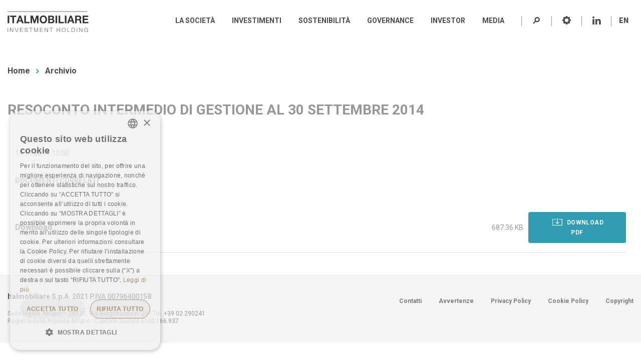

--- FILE ---
content_type: text/html; charset=UTF-8
request_url: https://www.italmobiliare.it/it/archivio/bilanci-e-relazioni/resoconto-intermedio-di-gestione-al-30-settembre-2014
body_size: 58960
content:
<!DOCTYPE html>
<html lang="it" dir="ltr" prefix="content: http://purl.org/rss/1.0/modules/content/  dc: http://purl.org/dc/terms/  foaf: http://xmlns.com/foaf/0.1/  og: http://ogp.me/ns#  rdfs: http://www.w3.org/2000/01/rdf-schema#  schema: http://schema.org/  sioc: http://rdfs.org/sioc/ns#  sioct: http://rdfs.org/sioc/types#  skos: http://www.w3.org/2004/02/skos/core#  xsd: http://www.w3.org/2001/XMLSchema# " class="no-js">

  <head>

	<script type="text/javascript" charset="UTF-8" src="//cdn.cookie-script.com/s/ea706774c293c2d071add83b532cc3e7.js"></script>

    <meta charset="utf-8" />
<meta name="title" content="Resoconto intermedio di gestione al 30 settembre 2014 | Italmobiliare" />
<link rel="canonical" href="http://www.italmobiliare.it/it/archivio/bilanci-e-relazioni/resoconto-intermedio-di-gestione-al-30-settembre-2014" />
<meta name="gwt:property" content="locale=it" />
<meta name="Generator" content="Drupal 8 (https://www.drupal.org)" />
<meta name="MobileOptimized" content="width" />
<meta name="HandheldFriendly" content="true" />
<meta name="viewport" content="width=device-width, initial-scale=1.0" />
<meta content="ie=edge, chrome=1" http-equiv="x-ua-compatible" />
<meta http-equiv="ImageToolbar" content="false" />
<link rel="shortcut icon" href="/sites/default/files/favicon.png" type="image/png" />
<link rel="alternate" hreflang="it" href="http://www.italmobiliare.it/it/archivio/bilanci-e-relazioni/resoconto-intermedio-di-gestione-al-30-settembre-2014" />
<link rel="alternate" hreflang="en" href="http://www.italmobiliare.it/en/archive/financial-reports/quarterly-report-september-30-2014" />
<link rel="revision" href="/it/archivio/bilanci-e-relazioni/resoconto-intermedio-di-gestione-al-30-settembre-2014" />

    <title>Resoconto intermedio di gestione al 30 settembre 2014 | Italmobiliare</title>
    <style media="all">
@import url("/core/themes/stable/css/system/components/ajax-progress.module.css?t7purj");
@import url("/core/themes/stable/css/system/components/align.module.css?t7purj");
@import url("/core/themes/stable/css/system/components/autocomplete-loading.module.css?t7purj");
@import url("/core/themes/stable/css/system/components/fieldgroup.module.css?t7purj");
@import url("/core/themes/stable/css/system/components/container-inline.module.css?t7purj");
@import url("/core/themes/stable/css/system/components/clearfix.module.css?t7purj");
@import url("/core/themes/stable/css/system/components/details.module.css?t7purj");
@import url("/core/themes/stable/css/system/components/hidden.module.css?t7purj");
@import url("/core/themes/stable/css/system/components/item-list.module.css?t7purj");
@import url("/core/themes/stable/css/system/components/js.module.css?t7purj");
@import url("/core/themes/stable/css/system/components/nowrap.module.css?t7purj");
@import url("/core/themes/stable/css/system/components/position-container.module.css?t7purj");
@import url("/core/themes/stable/css/system/components/progress.module.css?t7purj");
@import url("/core/themes/stable/css/system/components/reset-appearance.module.css?t7purj");
@import url("/core/themes/stable/css/system/components/resize.module.css?t7purj");
@import url("/core/themes/stable/css/system/components/sticky-header.module.css?t7purj");
@import url("/core/themes/stable/css/system/components/system-status-counter.css?t7purj");
@import url("/core/themes/stable/css/system/components/system-status-report-counters.css?t7purj");
@import url("/core/themes/stable/css/system/components/system-status-report-general-info.css?t7purj");
@import url("/core/themes/stable/css/system/components/tabledrag.module.css?t7purj");
@import url("/core/themes/stable/css/system/components/tablesort.module.css?t7purj");
@import url("/core/themes/stable/css/system/components/tree-child.module.css?t7purj");
</style>
<link rel="stylesheet" href="/modules/contrib/msg_gwtdora/DoraDrupal/css/DoraInteractiveTable.css?t7purj" media="all" />
<style media="all">
@import url("/modules/contrib/extlink/extlink.css?t7purj");
</style>
<style media="all">
@import url("/themes/contrib/zurb_foundation/css/foundation.min.css?t7purj");
@import url("/themes/contrib/zurb_foundation/css/motion-ui.min.css?t7purj");
@import url("/themes/contrib/zurb_foundation/css/zurb_foundation.css?t7purj");
@import url("/themes/custom/italmobiliare19/css/jquery.mmenu.all.css?t7purj");
@import url("/themes/custom/italmobiliare19/css/animate.min.css?t7purj");
@import url("/themes/custom/italmobiliare19/css/jquery.fancybox.min.css?t7purj");
@import url("/themes/custom/italmobiliare19/css/slick.css?t7purj");
@import url("/themes/custom/italmobiliare19/css/slick-theme.css?t7purj");
@import url("/themes/custom/italmobiliare19/css/outdatedbrowser.css?t7purj");
@import url("/themes/custom/italmobiliare19/css/italmobiliare19.css?t7purj");
</style>
<link rel="stylesheet" href="//fonts.googleapis.com/css?family=Roboto:300,400,700,900" media="all" />

    
<!--[if lte IE 8]>
<script src="/sites/default/files/js/js_VtafjXmRvoUgAzqzYTA3Wrjkx9wcWhjP0G4ZnnqRamA.js"></script>
<![endif]-->
<script src="/modules/contrib/msg_gwtdora/DoraDrupal/DoraInteractiveTable.nocache.js?t7purj"></script>
<script src="/modules/contrib/msg_gwtdora/DoraDrupal/js/jquery191.js?t7purj"></script>
<script src="/modules/contrib/msg_gwtdora/DoraDrupal/js/jquery191.no-conflict.js?t7purj"></script>
<script src="/modules/contrib/msg_gwtdora/DoraDrupal/js/highstock_201.js?t7purj"></script>
<script src="/modules/contrib/msg_gwtdora/DoraDrupal/js/GraphSkin.js?t7purj"></script>
<script src="/modules/contrib/msg_gwtdora/DoraDrupal/js/exporting.js?t7purj"></script>


	<!-- Google Analytics GA4 -->
	<!-- Google tag (gtag.js) -->
	<script async src="https://www.googletagmanager.com/gtag/js?id=G-HFP2ZG3JQD"></script>
	<script>
	  window.dataLayer = window.dataLayer || [];
	  function gtag(){dataLayer.push(arguments);}
	  gtag('js', new Date());
	  gtag('config', 'G-HFP2ZG3JQD');
	</script>
	
  </head>

  <body class="lang-it section-it user-0 path-node node--type-document">
    <a href="#main-content" class="visually-hidden focusable skip-link">
      Salta al contenuto principale
    </a>
    
      <div class="dialog-off-canvas-main-canvas" data-off-canvas-main-canvas>
    
<div class="off-canvas-wrapper">
  <div class="inner-wrap off-canvas-wrapper-inner" id="inner-wrap" data-off-canvas-wrapper>

    <div class="off-canvas-content" data-off-canvas-content>
      <header id="topHeader" class="row fullWidth expanded collapse rowHeader header--fixed mm-slideout" role="banner">
  <div class="columns">
    <div class="row largeWidth">

      <div class="columns small-6 large-3 headerLogoWrapper">
        <a href="/it" title="Italmobiliare Home" class="logo"><img alt="Italmobiliare logo" title="Italmobiliare Home" class="logo" src="/themes/custom/italmobiliare19/images/header_logo.svg" typeof="foaf:Image" />
</a>
      </div>

      <div class="columns small-6 large-9 headerMenusWrapper">
        <div class="columns large-12 headerTopbarWrapper text-right">        
          
            <nav role="navigation" aria-labelledby="block-italmobiliare19-mainnavigation-menu" id="block-italmobiliare19-mainnavigation" class="block-italmobiliare19-mainnavigation">
            
  <h2 class="block-title visually-hidden" id="block-italmobiliare19-mainnavigation-menu">Main navigation</h2>
  

        
<ul  data-region="header_topbar" block="block-italmobiliare19-mainnavigation" class="menu menu-level0">
  
    
  <li class="has-submenu menu-item--expanded level level0">
    
        
    <a href="/it/societa" class="link-level0" data-drupal-link-system-path="node/1017"><span>La società</span></a>

              

      
<ul  class="menu menu-level1">
  
    
  <li class="has-submenu menu-item--expanded level level1">
    
        
    <a href="/it/societa/chi-siamo" title="Chi siamo" class="link-level1" data-drupal-link-system-path="node/8"><span>Chi siamo</span></a>

              

      
<ul  class="menu menu-level2">
  
    
  <li class="level level2">
    
        
    <a href="/it/societa/chi-siamo/italmobiliare-oggi" title="Italmobiliare oggi" class="link-level2" data-drupal-link-system-path="node/1241"><span>Italmobiliare oggi</span></a>

              

      
  
      </li>
  
    
  <li class="level level2">
    
        
    <a href="/it/societa/chi-siamo/nostra-storia" title="La nostra storia" class="link-level2" data-drupal-link-system-path="node/12"><span>La nostra storia</span></a>

              

      
  
      </li>
  
    
  <li class="level level2">
    
        
    <a href="/it/societa/chi-siamo/storia-della-nostra-sede" title="La storia della nostra sede" class="link-level2" data-drupal-link-system-path="node/724"><span>La storia della nostra sede</span></a>

              

      
  
      </li>
</ul>
  <div class="menublock-item">
    <div class="menuImgBlkWrapper">
      <div class="imgBlkBg" style="background-image: url('/sites/default/files/styles/crop_560x320/public/2021-05/2%20la%20societ%C3%A0%20%20restauro%20%28menu%29.png?h=d65df511&amp;itok=yZQL_Ow7');">
                <span class="menublock-inner">
          <span class="imgBlkTit">La società</span>
        </span>
              </div>
    </div>
  </div>

  
      </li>
  
    
  <li class="level level1">
    
        
    <a href="/it/societa/creare-valore" title="Creare valore" class="link-level1" data-drupal-link-system-path="node/1005"><span>Creare valori</span></a>

              

      
  
      </li>
  
    
  <li class="has-submenu menu-item--expanded level level1">
    
        
    <a href="/it/societa/vision-mission" title="Vision e Mission" class="link-level1" data-drupal-link-system-path="node/1006"><span>Vision e Mission</span></a>

              

      
<ul  class="menu menu-level2">
  
    
  <li class="level level2">
    
        
    <a href="/it/societa/vision-mission/codice-etico" title="Codice Etico" class="link-level2" data-drupal-link-system-path="node/55"><span>Codice Etico</span></a>

              

      
  
      </li>
  
    
  <li class="level level2">
    
        
    <a href="/it/societa/vision-mission/politiche-di-sostenibilita" title="Politiche di Sostenibilità" class="link-level2" data-drupal-link-system-path="node/1254"><span>Politiche di Sostenibilità</span></a>

              

      
  
      </li>
  
    
  <li class="level level2">
    
        
    <a href="/it/societa/vision-mission/politica-di-investimento-responsabile" title="Politica di Investimento Responsabile" class="link-level2" data-drupal-link-system-path="node/1255"><span>Politica di Investimento Responsabile</span></a>

              

      
  
      </li>
  
    
  <li class="level level2">
    
        
    <a href="/it/node/1427" class="link-level2" data-drupal-link-system-path="node/1427"><span>Carta delle Partnership</span></a>

              

      
  
      </li>
</ul>

  
      </li>
  
    
  <li class="level level1">
    
        
    <a href="/it/societa/management" title="Management" class="link-level1" data-drupal-link-system-path="node/1024"><span>Management</span></a>

              

      
  
      </li>
  
    
  <li class="level level1">
    
        
    <a href="/it/societa/company-profile" class="link-level1" data-drupal-link-system-path="node/1035"><span>Company Profile</span></a>

              

      
  
      </li>
  
    
  <li class="level level1">
    
        
    <a href="/it/societa/fondazione-pesenti-ets" title="Fondazione Pesenti Ets" class="link-level1" data-drupal-link-system-path="node/749"><span>Fondazione Pesenti Ets</span></a>

              

      
  
      </li>
  
    
  <li class="has-submenu menu-item--expanded level level1">
    
        
    <a href="/it/societa/odissea-terra" class="link-level1" data-drupal-link-system-path="node/1436"><span>Odissea Terra</span></a>

              

      
<ul  class="menu menu-level2">
  
    
  <li class="level level2">
    
        
    <a href="https://www.italmobiliare.it/societa/fondazione-pesenti-ets/podcast-odissea-terra/" class="link-level2"><span>Podcast Odissea Terra</span></a>

              

      
  
      </li>
</ul>

  
      </li>
</ul>

  
      </li>
  
    
  <li class="has-submenu menu-item--expanded level level0">
    
        
    <a href="/it/investimenti" class="link-level0" data-drupal-link-system-path="node/1022"><span>Investimenti</span></a>

              

      
<ul  class="menu menu-level1">
  
    
  <li class="has-submenu menu-item--expanded level level1">
    
        
    <a href="/it/investimenti/portfolio-companies" title="Portfolio companies" class="link-level1" data-drupal-link-system-path="node/14"><span>Portfolio companies</span></a>

              

      
<ul  class="menu menu-level2">
  
    
  <li class="level level2">
    
        
    <a href="/it/investimenti/portfolio-companies/caffe-borbone" title="Caffè Borbone" class="link-level2" data-drupal-link-system-path="node/117"><span>Caffè Borbone</span></a>

              

      
  
      </li>
  
    
  <li class="level level2">
    
        
    <a href="/it/investimenti/portfolio-companies/officina-profumo-farmaceutica-di-santa-maria-novella" class="link-level2" data-drupal-link-system-path="node/838"><span>Officina Profumo-Farmaceutica di Santa Maria Novella</span></a>

              

      
  
      </li>
  
    
  <li class="level level2">
    
        
    <a href="/it/investimenti/portfolio-companies/cds-casa-della-salute" title="CDS-Casa della Salute" class="link-level2" data-drupal-link-system-path="node/940"><span>CDS-Casa della Salute</span></a>

              

      
  
      </li>
  
    
  <li class="level level2">
    
        
    <a href="/it/investimenti/portfolio-companies/italgen" class="link-level2" data-drupal-link-system-path="node/118"><span>Italgen</span></a>

              

      
  
      </li>
  
    
  <li class="level level2">
    
        
    <a href="/it/investimenti/portfolio-companies/sidi-sport" title="SIDI Sport" class="link-level2" data-drupal-link-system-path="node/1102"><span>SIDI Sport</span></a>

              

      
  
      </li>
  
    
  <li class="level level2">
    
        
    <a href="/it/investimenti/portfolio-companies/capitelli" title="Capitelli" class="link-level2" data-drupal-link-system-path="node/832"><span>Capitelli</span></a>

              

      
  
      </li>
  
    
  <li class="level level2">
    
        
    <a href="/it/investimenti/portfolio-companies/tecnica-group" class="link-level2" data-drupal-link-system-path="node/83"><span>Tecnica Group</span></a>

              

      
  
      </li>
  
    
  <li class="level level2">
    
        
    <a href="/it/investimenti/portfolio-companies/iseo" class="link-level2" data-drupal-link-system-path="node/82"><span>ISEO</span></a>

              

      
  
      </li>
  
    
  <li class="level level2">
    
        
    <a href="/it/investimenti/portfolio-companies/bene-assicurazioni" class="link-level2" data-drupal-link-system-path="node/1055"><span>Bene Assicurazioni</span></a>

              

      
  
      </li>
  
    
  <li class="level level2">
    
        
    <a href="/it/investimenti/portfolio-companies/clessidra" title="Clessidra Holding" class="link-level2" data-drupal-link-system-path="node/119"><span>Clessidra</span></a>

              

      
  
      </li>
</ul>
  <div class="menublock-item">
    <div class="menuImgBlkWrapper">
      <div class="imgBlkBg" style="background-image: url('/sites/default/files/styles/crop_560x320/public/2019-02/foto%2014%20regione-lombardia-322206_INVESTMENTS.jpg?h=c08cc70e&amp;itok=WJUaowD6');">
                <span class="menublock-inner">
          <span class="imgBlkTit">Investimenti</span>
        </span>
              </div>
    </div>
  </div>

  
      </li>
  
    
  <li class="has-submenu menu-item--expanded level level1">
    
        
    <a href="/it/investimenti/private-equity" title="Private equity" class="link-level1" data-drupal-link-system-path="node/24"><span>Private equity</span></a>

              

      
<ul  class="menu menu-level2">
  
    
  <li class="level level2">
    
        
    <a href="/it/investimenti/private-equity/clessidra-private-equity-sgr" title="Clessidra Private Equity SGR" class="link-level2" data-drupal-link-system-path="node/123"><span>Clessidra Private Equity SGR</span></a>

              

      
  
      </li>
  
    
  <li class="level level2">
    
        
    <a href="/it/investimenti/private-equity/clessidra-capital-credit-sgr" title="Clessidra Capital Credit SGR" class="link-level2" data-drupal-link-system-path="node/1042"><span>Clessidra Capital Credit SGR</span></a>

              

      
  
      </li>
  
    
  <li class="level level2">
    
        
    <a href="/it/investimenti/private-equity/bdt-capital-partners" class="link-level2" data-drupal-link-system-path="node/124"><span>BDT Capital Partners</span></a>

              

      
  
      </li>
  
    
  <li class="level level2">
    
        
    <a href="/it/investimenti/private-equity/lindsay-goldberg" class="link-level2" data-drupal-link-system-path="node/988"><span>Lindsay Goldberg</span></a>

              

      
  
      </li>
  
    
  <li class="level level2">
    
        
    <a href="/it/investimenti/private-equity/jab-consumer-partners" class="link-level2" data-drupal-link-system-path="node/1236"><span>JAB Consumer Partners</span></a>

              

      
  
      </li>
  
    
  <li class="level level2">
    
        
    <a href="/it/investimenti/private-equity/isomer-capital" class="link-level2" data-drupal-link-system-path="node/127"><span>Isomer Capital</span></a>

              

      
  
      </li>
  
    
  <li class="level level2">
    
        
    <a href="/it/investimenti/private-equity/iconiq" class="link-level2" data-drupal-link-system-path="node/777"><span>ICONIQ</span></a>

              

      
  
      </li>
</ul>

  
      </li>
  
    
  <li class="level level1">
    
        
    <a href="/it/investimenti/altre-partecipazioni" title="Altre Partecipazioni" class="link-level1" data-drupal-link-system-path="node/23"><span>Altre Partecipazioni</span></a>

              

      
  
      </li>
  
    
  <li class="has-submenu menu-item--expanded level level1">
    
        
    <a href="/it/investimenti/past-portfolio-companies-investments" class="link-level1" data-drupal-link-system-path="node/992"><span>Past Portfolio Companies - Investments</span></a>

              

      
<ul  class="menu menu-level2">
  
    
  <li class="level level2">
    
        
    <a href="/it/investimenti/past-portfolio-companies-investments/italcementi" class="link-level2" data-drupal-link-system-path="node/996"><span>Italcementi</span></a>

              

      
  
      </li>
  
    
  <li class="level level2">
    
        
    <a href="/it/investimenti/past-portfolio-companies-investments/bravo-solution" class="link-level2" data-drupal-link-system-path="node/997"><span>Bravo Solution</span></a>

              

      
  
      </li>
  
    
  <li class="level level2">
    
        
    <a href="/it/investimenti/past-portfolio-companies-investments/jaggaer" class="link-level2" data-drupal-link-system-path="node/994"><span>Jaggaer</span></a>

              

      
  
      </li>
  
    
  <li class="level level2">
    
        
    <a href="/it/investimenti/past-portfolio-companies-investments/banca-leonardo" class="link-level2" data-drupal-link-system-path="node/998"><span>Banca Leonardo</span></a>

              

      
  
      </li>
  
    
  <li class="level level2">
    
        
    <a href="/it/investimenti/past-portfolio-companies-investments/finterbank" class="link-level2" data-drupal-link-system-path="node/999"><span>Finterbank</span></a>

              

      
  
      </li>
  
    
  <li class="level level2">
    
        
    <a href="/it/investimenti/past-portfolio-companies-investments/sirap-group" class="link-level2" data-drupal-link-system-path="node/995"><span>Sirap Group</span></a>

              

      
  
      </li>
  
    
  <li class="level level2">
    
        
    <a href="/it/investimenti/past-portfolio-companies-investments/agn-energia" class="link-level2" data-drupal-link-system-path="node/1329"><span>AGN Energia</span></a>

              

      
  
      </li>
</ul>

  
      </li>
</ul>

  
      </li>
  
    
  <li class="has-submenu menu-item--expanded level level0">
    
        
    <a href="/it/sostenibilita" class="link-level0" data-drupal-link-system-path="node/1242"><span>Sostenibilità</span></a>

              

      
<ul  class="menu menu-level1">
  
    
  <li class="level level1">
    
        
    <a href="/it/sostenibilita/highlights-sostenibilita" title="Highlights Sostenibilità" class="link-level1" data-drupal-link-system-path="node/1449"><span>Highlights Sostenibilità</span></a>

              

      
  
      </li>
  
    
  <li class="level level1">
    
        
    <a href="/it/sostenibilita/roadmap-investimenti" title="Roadmap investimenti" class="link-level1" data-drupal-link-system-path="node/1244"><span>Roadmap investimenti</span></a>

              

      
  
      </li>
  
    
  <li class="level level1">
    
        
    <a href="/it/sostenibilita/performance-esg" title="Performance ESG" class="link-level1" data-drupal-link-system-path="node/1245"><span>Performance ESG</span></a>

              

      
  
      </li>
  
    
  <li class="level level1">
    
        
    <a href="/it/sostenibilita/rating-esg" title="Rating ESG" class="link-level1" data-drupal-link-system-path="node/1246"><span>Rating ESG</span></a>

              

      
  
      </li>
  
    
  <li class="level level1">
    
        
    <a href="/it/sostenibilita/impegni" title="Impegni" class="link-level1" data-drupal-link-system-path="node/1247"><span>Impegni</span></a>

              

      
  
      </li>
  
    
  <li class="level level1">
    
        
    <a href="/it/sostenibilita/report-di-sostenibilita" title="Report di Sostenibilità" class="link-level1" data-drupal-link-system-path="node/1248"><span>Report di Sostenibilità</span></a>

              

      
  
      </li>
  
    
  <li class="level level1">
    
        
    <a href="/it/sostenibilita/documenti" title="Documenti" class="link-level1" data-drupal-link-system-path="node/1250"><span>Documenti</span></a>

              

      
  
      </li>
</ul>

  
      </li>
  
    
  <li class="has-submenu menu-item--expanded level level0">
    
        
    <a href="/it/governance" class="link-level0" data-drupal-link-system-path="node/1020"><span>Governance</span></a>

              

      
<ul  class="menu menu-level1">
  
    
  <li class="level level1">
    
        
    <a href="/it/governance/sistema-di-corporate-governance" title="Sistema di Corporate Governance" class="link-level1" data-drupal-link-system-path="node/38"><span>Sistema di Corporate Governance</span></a>

              

        <div class="menublock-item">
    <div class="menuImgBlkWrapper">
      <div class="imgBlkBg" style="background-image: url('/sites/default/files/styles/crop_560x320/public/2021-05/4%20Governance%20%28menu%29.png?h=2d9731cb&amp;itok=v-1IwRPj');">
                <span class="menublock-inner">
          <span class="imgBlkTit">Governance</span>
        </span>
              </div>
    </div>
  </div>

  
      </li>
  
    
  <li class="level level1">
    
        
    <a href="/it/governance/statuto" title="Statuto" class="link-level1" data-drupal-link-system-path="node/52"><span>Statuto</span></a>

              

      
  
      </li>
  
    
  <li class="level level1">
    
        
    <a href="/it/governance/relazioni-di-corporate-governance" title="Relazioni di Corporate Governance" class="link-level1" data-drupal-link-system-path="node/53"><span>Relazioni di Corporate Governance</span></a>

              

      
  
      </li>
  
    
  <li class="has-submenu menu-item--expanded level level1">
    
        
    <a href="/it/governance/assemblea-degli-azionisti" title="Assemblea degli azionisti" class="link-level1" data-drupal-link-system-path="node/49"><span>Assemblea degli azionisti</span></a>

              

      
<ul  class="menu menu-level2">
  
    
  <li class="level level2">
    
        
    <a href="/it/governance/assemblea-degli-azionisti/archivio-assemblee" title="Archivio assemblee" class="link-level2" data-drupal-link-system-path="node/50"><span>Archivio assemblee</span></a>

              

      
  
      </li>
</ul>

  
      </li>
  
    
  <li class="level level1">
    
        
    <a href="/it/governance/operazioni-straordinarie" class="link-level1" data-drupal-link-system-path="node/800"><span>Operazioni straordinarie</span></a>

              

      
  
      </li>
  
    
  <li class="level level1">
    
        
    <a href="/it/governance/consiglio-di-amministrazione" title="Consiglio di Amministrazione" class="link-level1" data-drupal-link-system-path="node/39"><span>Consiglio di Amministrazione</span></a>

              

      
  
      </li>
  
    
  <li class="level level1">
    
        
    <a href="/it/governance/collegio-sindacale" title="Collegio sindacale" class="link-level1" data-drupal-link-system-path="node/46"><span>Collegio Sindacale</span></a>

              

      
  
      </li>
  
    
  <li class="has-submenu menu-item--expanded level level1">
    
        
    <a href="/it/governance/comitati" title="Comitati" class="link-level1" data-drupal-link-system-path="node/40"><span>Comitati</span></a>

              

      
<ul  class="menu menu-level2">
  
    
  <li class="level level2">
    
        
    <a href="/it/governance/comitati/comitato-remunerazione-nomine" class="link-level2" data-drupal-link-system-path="node/42"><span>Comitato per la Remunerazione e le Nomine</span></a>

              

      
  
      </li>
  
    
  <li class="level level2">
    
        
    <a href="/it/governance/comitati/comitato-controllo-rischi" class="link-level2" data-drupal-link-system-path="node/43"><span>Comitato Controllo e Rischi</span></a>

              

      
  
      </li>
  
    
  <li class="level level2">
    
        
    <a href="/it/governance/comitati/comitato-operazioni-parti-correlate" class="link-level2" data-drupal-link-system-path="node/44"><span>Comitato per le Operazioni con Parti Correlate</span></a>

              

      
  
      </li>
  
    
  <li class="level level2">
    
        
    <a href="/it/governance/comitati/comitato-sostenibilita-responsabilita-sociale" class="link-level2" data-drupal-link-system-path="node/882"><span>Comitato per la Sostenibilità e la Responsabilità Sociale</span></a>

              

      
  
      </li>
</ul>

  
      </li>
  
    
  <li class="has-submenu menu-item--expanded level level1">
    
        
    <a href="/it/governance/remunerazioni" title="Remunerazioni" class="link-level1" data-drupal-link-system-path="node/86"><span>Remunerazioni</span></a>

              

      
<ul  class="menu menu-level2">
  
    
  <li class="level level2">
    
        
    <a href="/it/governance/remunerazioni/relazioni-sulla-remunerazione" title="Relazioni sulla remunerazione" class="link-level2" data-drupal-link-system-path="node/62"><span>Relazioni sulla remunerazione</span></a>

              

      
  
      </li>
  
    
  <li class="level level2">
    
        
    <a href="/it/governance/remunerazioni/piani-di-incentivazione" title="Piani di incentivazione" class="link-level2" data-drupal-link-system-path="node/63"><span>Piani di incentivazione</span></a>

              

      
  
      </li>
</ul>

  
      </li>
  
    
  <li class="level level1">
    
        
    <a href="/it/governance/revisori" title="Revisori" class="link-level1" data-drupal-link-system-path="node/47"><span>Revisori</span></a>

              

      
  
      </li>
  
    
  <li class="level level1">
    
        
    <a href="/it/governance/modello-231" title="Modello 231" class="link-level1" data-drupal-link-system-path="node/57"><span>Modello 231</span></a>

              

      
  
      </li>
  
    
  <li class="level level1">
    
        
    <a href="/it/governance/segnalazioni-internal-dealing" class="link-level1" data-drupal-link-system-path="node/56"><span>Segnalazioni internal dealing</span></a>

              

      
  
      </li>
  
    
  <li class="level level1">
    
        
    <a href="/it/informativa-whistleblowing" class="link-level1" data-drupal-link-system-path="node/1316"><span>Informativa Whistleblowing</span></a>

              

        <div class="menublock-item">
    <div class="menuImgBlkWrapper">
      <div class="imgBlkBg" style="background-image: url('/sites/default/files/styles/crop_560x320/public/2021-05/4%20Governance%20%28menu%29.png?h=2d9731cb&amp;itok=v-1IwRPj');">
                <span class="menublock-inner">
          <span class="imgBlkTit">Governance</span>
        </span>
              </div>
    </div>
  </div>

  
      </li>
  
    
  <li class="level level1">
    
        
    <a href="/it/governance/documenti-procedure" title="Documenti e procedure" class="link-level1" data-drupal-link-system-path="node/51"><span>Documenti e procedure</span></a>

              

      
  
      </li>
</ul>

  
      </li>
  
    
  <li class="has-submenu menu-item--expanded level level0">
    
        
    <a href="/it/investor" title="Investor" class="link-level0" data-drupal-link-system-path="node/1021"><span>Investor</span></a>

              

      
<ul  class="menu menu-level1">
  
    
  <li class="level level1">
    
        
    <a href="/it/investor/lettera-agli-stakeholder" title="Lettera agli stakeholder" class="link-level1" data-drupal-link-system-path="node/25"><span>Lettera agli stakeholder</span></a>

              

        <div class="menublock-item">
    <div class="menuImgBlkWrapper">
      <div class="imgBlkBg" style="background-image: url('/sites/default/files/styles/crop_560x320/public/gallery/Borsa_di_Milano_Ingresso_del_Palazzo_Mezzanotte.jpg?h=2019ec1a&amp;itok=lDHAI9t3');">
                <span class="menublock-inner">
          <span class="imgBlkTit">Investor</span>
        </span>
              </div>
    </div>
  </div>

  
      </li>
  
    
  <li class="has-submenu menu-item--expanded level level1">
    
        
    <a href="/it/investor/highlights" class="link-level1" data-drupal-link-system-path="node/26"><span>Highlights</span></a>

              

      
<ul  class="menu menu-level2">
  
    
  <li class="level level2">
    
        
    <a href="/it/investor/highlights/italmobiliare-spa" title="Italmobiliare Spa" class="link-level2" data-drupal-link-system-path="node/750"><span>Italmobiliare Spa</span></a>

              

      
  
      </li>
  
    
  <li class="level level2">
    
        
    <a href="/it/investor/highlights/gruppo-italmobiliare" title="Gruppo Italmobiliare" class="link-level2" data-drupal-link-system-path="node/751"><span>Gruppo Italmobiliare</span></a>

              

      
  
      </li>
</ul>

  
      </li>
  
    
  <li class="level level1">
    
        
    <a href="/it/investor/nav" class="link-level1" data-drupal-link-system-path="node/27"><span>NAV</span></a>

              

      
  
      </li>
  
    
  <li class="has-submenu menu-item--expanded level level1">
    
        
    <a href="/it/investor/informazioni-gli-azionisti" class="link-level1" data-drupal-link-system-path="node/28"><span>Informazioni per gli azionisti</span></a>

              

      
<ul  class="menu menu-level2">
  
    
  <li class="has-submenu menu-item--expanded level level2">
    
        
    <a href="/it/investor/informazioni-azionisti/stock-info" class="link-level2" data-drupal-link-system-path="node/29"><span>Stock info</span></a>

              

      
<ul  class="menu menu-level3">
  
    
  <li class="level level3">
    
        
    <a href="/it/investor/informazioni-azionisti/stock-info/dati-storici" class="link-level3" data-drupal-link-system-path="node/32"><span>Dati storici</span></a>

              

      
  
      </li>
</ul>

  
      </li>
  
    
  <li class="level level2">
    
        
    <a href="/it/investor/informazioni-azionisti/dividendi" class="link-level2" data-drupal-link-system-path="node/30"><span>Dividendi</span></a>

              

      
  
      </li>
  
    
  <li class="level level2">
    
        
    <a href="/it/investor/informazioni-azionisti/azionisti-rilevanti" class="link-level2" data-drupal-link-system-path="node/755"><span>Azionisti rilevanti</span></a>

              

      
  
      </li>
</ul>

  
      </li>
  
    
  <li class="level level1">
    
        
    <a href="/it/investor/bilanci-e-relazioni" class="link-level1" data-drupal-link-system-path="node/33"><span>Bilanci e Relazioni</span></a>

              

      
  
      </li>
  
    
  <li class="level level1">
    
        
    <a href="/it/investor/presentazioni" title="Presentazioni" class="link-level1" data-drupal-link-system-path="node/697"><span>Presentazioni</span></a>

              

      
  
      </li>
  
    
  <li class="level level1">
    
        
    <a href="/it/investor/capital-market-day-2025" title="Capital Market Day 2025" class="link-level1" data-drupal-link-system-path="node/1516"><span>Capital Market Day 2025</span></a>

              

      
  
      </li>
  
    
  <li class="level level1">
    
        
    <a href="/it/investor/calendario-finanziario" title="Calendario Finanziario" class="link-level1" data-drupal-link-system-path="node/34"><span>Calendario Finanziario</span></a>

              

      
  
      </li>
  
    
  <li class="has-submenu menu-item--expanded level level1">
    
        
    <a href="/it/investor/operazioni-straordinarie" class="link-level1" data-drupal-link-system-path="node/35"><span>Operazioni straordinarie</span></a>

              

      
<ul  class="menu menu-level2">
  
    
  <li class="level level2">
    
        
    <a href="/it/archivio/operazioni-straordinarie/fusione-incorporazione-di-franco-tosi" title="Fusione per incorporazione di Franco Tosi" class="link-level2" data-drupal-link-system-path="node/113"><span>Fusione per incorporazione di Franco Tosi</span></a>

              

      
  
      </li>
  
    
  <li class="level level2">
    
        
    <a href="/it/investor/operazioni-straordinarie/opav-2017" class="link-level2" data-drupal-link-system-path="node/114"><span>OPAV - 2017</span></a>

              

      
  
      </li>
  
    
  <li class="level level2">
    
        
    <a href="/it/investor/operazioni-straordinarie/conversione-obbligatoria-azioni-risparmio-2016" class="link-level2" data-drupal-link-system-path="node/115"><span>Conversione obbligatoria azioni risparmio - 2016</span></a>

              

      
  
      </li>
  
    
  <li class="level level2">
    
        
    <a href="/it/investor/operazioni-straordinarie/piano-rafforzamento-patrimoniale-e-semplificazione-governance" class="link-level2" data-drupal-link-system-path="node/116"><span>Piano rafforzamento patrimoniale e semplificazione Governance - 2014</span></a>

              

      
  
      </li>
</ul>

  
      </li>
  
    
  <li class="level level1">
    
        
    <a href="/it/investor/comunicati-stampa" class="link-level1" data-drupal-link-system-path="node/36"><span>Comunicati stampa</span></a>

              

      
  
      </li>
  
    
  <li class="level level1">
    
        
    <a href="/it/investor/contatti-dialogo-azionisti" class="link-level1" data-drupal-link-system-path="node/37"><span>Contatti e dialogo con gli azionisti</span></a>

              

      
  
      </li>
</ul>

  
      </li>
  
    
  <li class="has-submenu menu-item--expanded level level0">
    
        
    <a href="/it/media" title="Media" class="link-level0" data-drupal-link-system-path="node/1019"><span>Media</span></a>

              

      
<ul  class="menu menu-level1">
  
    
  <li class="level level1">
    
        
    <a href="/it/media/comunicati-stampa" title="Comunicati stampa" class="link-level1" data-drupal-link-system-path="node/133"><span>Comunicati stampa</span></a>

              

        <div class="menublock-item">
    <div class="menuImgBlkWrapper">
      <div class="imgBlkBg" style="background-image: url('/sites/default/files/styles/crop_560x320/public/2021-05/5%20MEDIA%20%28menu%29.png?h=2d9731cb&amp;itok=KbEaU6qt');">
                <span class="menublock-inner">
          <span class="imgBlkTit">Media</span>
        </span>
              </div>
    </div>
  </div>

  
      </li>
  
    
  <li class="level level1">
    
        
    <a href="/it/media/news" title="News" class="link-level1" data-drupal-link-system-path="node/134"><span>News</span></a>

              

      
  
      </li>
  
    
  <li class="level level1">
    
        
    <a href="/it/media/newsletter" title="Newsletter" class="link-level1" data-drupal-link-system-path="node/908"><span>Newsletter</span></a>

              

      
  
      </li>
  
    
  <li class="level level1">
    
        
    <a href="/it/media/contatti" title="Contatti" class="link-level1" data-drupal-link-system-path="node/135"><span>Contatti</span></a>

              

      
  
      </li>
</ul>

  
      </li>
</ul>

  </nav>



          <ul class="headerTopbarTools">
            <li>
              <span class="itmb-search"></span>
            </li>
            <li>
              <span class="itmb-tools"></span>
              <div class="toolsMenuWrapper">
                      <ul class="tools toolslev-0"><li class="in-trail"><a href="/it/archivio" title="Archivio">Archivio<span class="openChild"></span></a></li><li><a href="/it/investor/calendario-finanziario" title="Calendario">Calendario</a></li></ul>
                    </div>
            </li>
            <li class="show-for-large">
              <a href="https://www.linkedin.com/company/italmobiliare-spa/" target="_blank">
                <span class="itmb-linkedin"></span>
              </a>
            </li>
          </ul>

            <section class="language-switcher-language-url block-languageswitcher block block-language block-language-blocklanguage-interface" id="block-languageswitcher" role="navigation">
  
  
    

  
          
    <a href="/it/archivio/bilanci-e-relazioni/resoconto-intermedio-di-gestione-al-30-settembre-2014" class="language-link is-active" hreflang="it" data-drupal-link-system-path="node/265">IT</a>
      <a href="/en/archive/financial-reports/quarterly-report-september-30-2014" class="language-link" hreflang="en" data-drupal-link-system-path="node/265">EN</a>
  

    
    
  </section>


          
          <button id="hamburger" class="hamburger hamburger--spin" type="button" href="#">
            <span class="hamburger-box">
              <span class="hamburger-inner"></span>
            </span>
          </button>            

        </div>
      </div>

    </div>
  </div>

  <div class="columns" id="subHeader">
    <div class="row">
      <div class="columns small-12">
          <section class="views-exposed-form block-formespostosolr-searchpage-1 block block-views block-views-exposed-filter-blocksolr-search-page-1" data-drupal-selector="views-exposed-form-solr-search-page-1" id="block-formespostosolr-searchpage-1">
  
  
    

  
          <form block="block-formespostosolr-searchpage-1" action="/it/solr-search" method="get" id="views-exposed-form-solr-search-page-1" accept-charset="UTF-8">
  <div class="js-form-item form-item js-form-type-textfield form-item-search-api-fulltext js-form-item-search-api-fulltext">
      <label for="edit-search-api-fulltext">Search</label>
        <input placeholder="Cosa vuoi cercare?" data-drupal-selector="edit-search-api-fulltext" type="text" id="edit-search-api-fulltext" name="search_api_fulltext" value="" size="30" maxlength="128" class="form-text" />

        </div>
<div data-drupal-selector="edit-actions" class="form-actions js-form-wrapper form-wrapper" id="edit-actions"><input class="button sf-search js-form-submit form-submit" data-drupal-selector="edit-submit-solr-search" type="submit" id="edit-submit-solr-search" value="" />
</div>


</form>

    
    
  </section>


      </div>
    </div>
  </div>

</header>

<div class="mobileMenuWrapper">
                      <ul class="mobile mobilelev-0"><li><a href="/it/societa" title="La società">La società<span class="openChild"></span></a><ul class="mobile mobilelev-1"><li><a href="/it/societa/chi-siamo" title="Chi siamo">Chi siamo<span class="openChild"></span></a><ul class="mobile mobilelev-2"><li><a href="/it/societa/chi-siamo/italmobiliare-oggi" title="Italmobiliare oggi">Italmobiliare oggi</a></li><li><a href="/it/societa/chi-siamo/nostra-storia" title="La nostra storia">La nostra storia</a></li><li><a href="/it/societa/chi-siamo/storia-della-nostra-sede" title="La storia della nostra sede">La storia della nostra sede</a></li></ul></li><li><a href="/it/societa/creare-valore" title="Creare valori">Creare valori</a></li><li><a href="/it/societa/vision-mission" title="Vision e Mission">Vision e Mission<span class="openChild"></span></a><ul class="mobile mobilelev-2"><li><a href="/it/societa/vision-mission/codice-etico" title="Codice Etico">Codice Etico</a></li><li><a href="/it/societa/vision-mission/politiche-di-sostenibilita" title="Politiche di Sostenibilità">Politiche di Sostenibilità</a></li><li><a href="/it/societa/vision-mission/politica-di-investimento-responsabile" title="Politica di Investimento Responsabile">Politica di Investimento Responsabile</a></li><li><a href="/it/node/1427" title="Carta delle Partnership">Carta delle Partnership</a></li></ul></li><li><a href="/it/societa/management" title="Management">Management</a></li><li><a href="/it/societa/company-profile" title="Company Profile">Company Profile</a></li><li><a href="/it/societa/fondazione-pesenti-ets" title="Fondazione Pesenti Ets">Fondazione Pesenti Ets</a></li><li><a href="/it/societa/odissea-terra" title="Odissea Terra">Odissea Terra<span class="openChild"></span></a><ul class="mobile mobilelev-2"><li><a href="https://www.italmobiliare.it/societa/fondazione-pesenti-ets/podcast-odissea-terra/" title="Podcast Odissea Terra">Podcast Odissea Terra</a></li></ul></li></ul></li><li><a href="/it/investimenti" title="Investimenti">Investimenti<span class="openChild"></span></a><ul class="mobile mobilelev-1"><li><a href="/it/investimenti/portfolio-companies" title="Portfolio companies">Portfolio companies<span class="openChild"></span></a><ul class="mobile mobilelev-2"><li><a href="/it/investimenti/portfolio-companies/caffe-borbone" title="Caffè Borbone">Caffè Borbone</a></li><li><a href="/it/investimenti/portfolio-companies/officina-profumo-farmaceutica-di-santa-maria-novella" title="Officina Profumo-Farmaceutica di Santa Maria Novella">Officina Profumo-Farmaceutica di Santa Maria Novella</a></li><li><a href="/it/investimenti/portfolio-companies/cds-casa-della-salute" title="CDS-Casa della Salute">CDS-Casa della Salute</a></li><li><a href="/it/investimenti/portfolio-companies/italgen" title="Italgen">Italgen</a></li><li><a href="/it/investimenti/portfolio-companies/sidi-sport" title="SIDI Sport">SIDI Sport</a></li><li><a href="/it/investimenti/portfolio-companies/capitelli" title="Capitelli">Capitelli</a></li><li><a href="/it/investimenti/portfolio-companies/tecnica-group" title="Tecnica Group">Tecnica Group</a></li><li><a href="/it/investimenti/portfolio-companies/iseo" title="ISEO">ISEO</a></li><li><a href="/it/investimenti/portfolio-companies/bene-assicurazioni" title="Bene Assicurazioni">Bene Assicurazioni</a></li><li><a href="/it/investimenti/portfolio-companies/clessidra" title="Clessidra">Clessidra</a></li></ul></li><li><a href="/it/investimenti/private-equity" title="Private equity">Private equity<span class="openChild"></span></a><ul class="mobile mobilelev-2"><li><a href="/it/investimenti/private-equity/clessidra-private-equity-sgr" title="Clessidra Private Equity SGR">Clessidra Private Equity SGR</a></li><li><a href="/it/investimenti/private-equity/clessidra-capital-credit-sgr" title="Clessidra Capital Credit SGR">Clessidra Capital Credit SGR</a></li><li><a href="/it/investimenti/private-equity/bdt-capital-partners" title="BDT Capital Partners">BDT Capital Partners</a></li><li><a href="/it/investimenti/private-equity/lindsay-goldberg" title="Lindsay Goldberg">Lindsay Goldberg</a></li><li><a href="/it/investimenti/private-equity/jab-consumer-partners" title="JAB Consumer Partners">JAB Consumer Partners</a></li><li><a href="/it/investimenti/private-equity/isomer-capital" title="Isomer Capital">Isomer Capital</a></li><li><a href="/it/investimenti/private-equity/iconiq" title="ICONIQ">ICONIQ</a></li></ul></li><li><a href="/it/investimenti/altre-partecipazioni" title="Altre Partecipazioni">Altre Partecipazioni</a></li><li><a href="/it/investimenti/past-portfolio-companies-investments" title="Past Portfolio Companies - Investments">Past Portfolio Companies - Investments<span class="openChild"></span></a><ul class="mobile mobilelev-2"><li><a href="/it/investimenti/past-portfolio-companies-investments/italcementi" title="Italcementi">Italcementi</a></li><li><a href="/it/investimenti/past-portfolio-companies-investments/bravo-solution" title="Bravo Solution">Bravo Solution</a></li><li><a href="/it/investimenti/past-portfolio-companies-investments/jaggaer" title="Jaggaer">Jaggaer</a></li><li><a href="/it/investimenti/past-portfolio-companies-investments/banca-leonardo" title="Banca Leonardo">Banca Leonardo</a></li><li><a href="/it/investimenti/past-portfolio-companies-investments/finterbank" title="Finterbank">Finterbank</a></li><li><a href="/it/investimenti/past-portfolio-companies-investments/sirap-group" title="Sirap Group">Sirap Group</a></li><li><a href="/it/investimenti/past-portfolio-companies-investments/agn-energia" title="AGN Energia">AGN Energia</a></li></ul></li></ul></li><li><a href="/it/sostenibilita" title="Sostenibilità">Sostenibilità<span class="openChild"></span></a><ul class="mobile mobilelev-1"><li><a href="/it/sostenibilita/highlights-sostenibilita" title="Highlights Sostenibilità">Highlights Sostenibilità</a></li><li><a href="/it/sostenibilita/roadmap-investimenti" title="Roadmap investimenti">Roadmap investimenti</a></li><li><a href="/it/sostenibilita/performance-esg" title="Performance ESG">Performance ESG</a></li><li><a href="/it/sostenibilita/rating-esg" title="Rating ESG">Rating ESG</a></li><li><a href="/it/sostenibilita/impegni" title="Impegni">Impegni</a></li><li><a href="/it/sostenibilita/report-di-sostenibilita" title="Report di Sostenibilità">Report di Sostenibilità</a></li><li><a href="/it/sostenibilita/documenti" title="Documenti">Documenti</a></li></ul></li><li><a href="/it/governance" title="Governance">Governance<span class="openChild"></span></a><ul class="mobile mobilelev-1"><li><a href="/it/governance/sistema-di-corporate-governance" title="Sistema di Corporate Governance">Sistema di Corporate Governance</a></li><li><a href="/it/governance/statuto" title="Statuto">Statuto</a></li><li><a href="/it/governance/relazioni-di-corporate-governance" title="Relazioni di Corporate Governance">Relazioni di Corporate Governance</a></li><li><a href="/it/governance/assemblea-degli-azionisti" title="Assemblea degli azionisti">Assemblea degli azionisti<span class="openChild"></span></a><ul class="mobile mobilelev-2"><li><a href="/it/governance/assemblea-degli-azionisti/archivio-assemblee" title="Archivio assemblee">Archivio assemblee</a></li></ul></li><li><a href="/it/governance/operazioni-straordinarie" title="Operazioni straordinarie">Operazioni straordinarie</a></li><li><a href="/it/governance/consiglio-di-amministrazione" title="Consiglio di Amministrazione">Consiglio di Amministrazione</a></li><li><a href="/it/governance/collegio-sindacale" title="Collegio Sindacale">Collegio Sindacale</a></li><li><a href="/it/governance/comitati" title="Comitati">Comitati<span class="openChild"></span></a><ul class="mobile mobilelev-2"><li><a href="/it/governance/comitati/comitato-remunerazione-nomine" title="Comitato per la Remunerazione e le Nomine">Comitato per la Remunerazione e le Nomine</a></li><li><a href="/it/governance/comitati/comitato-controllo-rischi" title="Comitato Controllo e Rischi">Comitato Controllo e Rischi</a></li><li><a href="/it/governance/comitati/comitato-operazioni-parti-correlate" title="Comitato per le Operazioni con Parti Correlate">Comitato per le Operazioni con Parti Correlate</a></li><li><a href="/it/governance/comitati/comitato-sostenibilita-responsabilita-sociale" title="Comitato per la Sostenibilità e la Responsabilità Sociale">Comitato per la Sostenibilità e la Responsabilità Sociale</a></li></ul></li><li><a href="/it/governance/remunerazioni" title="Remunerazioni">Remunerazioni<span class="openChild"></span></a><ul class="mobile mobilelev-2"><li><a href="/it/governance/remunerazioni/relazioni-sulla-remunerazione" title="Relazioni sulla remunerazione">Relazioni sulla remunerazione</a></li><li><a href="/it/governance/remunerazioni/piani-di-incentivazione" title="Piani di incentivazione">Piani di incentivazione</a></li></ul></li><li><a href="/it/governance/revisori" title="Revisori">Revisori</a></li><li><a href="/it/governance/modello-231" title="Modello 231">Modello 231</a></li><li><a href="/it/governance/segnalazioni-internal-dealing" title="Segnalazioni internal dealing">Segnalazioni internal dealing</a></li><li><a href="/it/informativa-whistleblowing" title="Informativa Whistleblowing">Informativa Whistleblowing</a></li><li><a href="/it/governance/documenti-procedure" title="Documenti e procedure">Documenti e procedure</a></li></ul></li><li><a href="/it/investor" title="Investor">Investor<span class="openChild"></span></a><ul class="mobile mobilelev-1"><li><a href="/it/investor/lettera-agli-stakeholder" title="Lettera agli stakeholder">Lettera agli stakeholder</a></li><li><a href="/it/investor/highlights" title="Highlights">Highlights<span class="openChild"></span></a><ul class="mobile mobilelev-2"><li><a href="/it/investor/highlights/italmobiliare-spa" title="Italmobiliare Spa">Italmobiliare Spa</a></li><li><a href="/it/investor/highlights/gruppo-italmobiliare" title="Gruppo Italmobiliare">Gruppo Italmobiliare</a></li></ul></li><li><a href="/it/investor/nav" title="NAV">NAV</a></li><li><a href="/it/investor/informazioni-gli-azionisti" title="Informazioni per gli azionisti">Informazioni per gli azionisti<span class="openChild"></span></a><ul class="mobile mobilelev-2"><li><a href="/it/investor/informazioni-azionisti/stock-info" title="Stock info">Stock info<span class="openChild"></span></a><ul class="mobile mobilelev-3"><li><a href="/it/investor/informazioni-azionisti/stock-info/dati-storici" title="Dati storici">Dati storici</a></li></ul></li><li><a href="/it/investor/informazioni-azionisti/dividendi" title="Dividendi">Dividendi</a></li><li><a href="/it/investor/informazioni-azionisti/azionisti-rilevanti" title="Azionisti rilevanti">Azionisti rilevanti</a></li></ul></li><li><a href="/it/investor/bilanci-e-relazioni" title="Bilanci e Relazioni">Bilanci e Relazioni</a></li><li><a href="/it/investor/presentazioni" title="Presentazioni">Presentazioni</a></li><li><a href="/it/investor/capital-market-day-2025" title="Capital Market Day 2025">Capital Market Day 2025</a></li><li><a href="/it/investor/calendario-finanziario" title="Calendario Finanziario">Calendario Finanziario</a></li><li><a href="/it/investor/operazioni-straordinarie" title="Operazioni straordinarie">Operazioni straordinarie<span class="openChild"></span></a><ul class="mobile mobilelev-2"><li><a href="/it/archivio/operazioni-straordinarie/fusione-incorporazione-di-franco-tosi" title="Fusione per incorporazione di Franco Tosi">Fusione per incorporazione di Franco Tosi</a></li><li><a href="/it/investor/operazioni-straordinarie/opav-2017" title="OPAV - 2017">OPAV - 2017</a></li><li><a href="/it/investor/operazioni-straordinarie/conversione-obbligatoria-azioni-risparmio-2016" title="Conversione obbligatoria azioni risparmio - 2016">Conversione obbligatoria azioni risparmio - 2016</a></li><li><a href="/it/investor/operazioni-straordinarie/piano-rafforzamento-patrimoniale-e-semplificazione-governance" title="Piano rafforzamento patrimoniale e semplificazione Governance - 2014">Piano rafforzamento patrimoniale e semplificazione Governance - 2014</a></li></ul></li><li><a href="/it/investor/comunicati-stampa" title="Comunicati stampa">Comunicati stampa</a></li><li><a href="/it/investor/contatti-dialogo-azionisti" title="Contatti e dialogo con gli azionisti">Contatti e dialogo con gli azionisti</a></li></ul></li><li><a href="/it/media" title="Media">Media<span class="openChild"></span></a><ul class="mobile mobilelev-1"><li><a href="/it/media/comunicati-stampa" title="Comunicati stampa">Comunicati stampa</a></li><li><a href="/it/media/news" title="News">News</a></li><li><a href="/it/media/newsletter" title="Newsletter">Newsletter</a></li><li><a href="/it/media/contatti" title="Contatti">Contatti</a></li></ul></li></ul>
                    </div>
      <div class="row">
    </div>
      

      <div class="main-wrap">
          <main id="main" class="" role="main">

                          <section id="block-italmobiliare19-breadcrumbs" class="block-italmobiliare19-breadcrumbs block block-system block-system-breadcrumb-block"><nav role="navigation" aria-labelledby="system-breadcrumb"><h2 id="system-breadcrumb" class="visually-hidden">Tu sei qui</h2><ul class="breadcrumbs"><li><a href="/it">Home</a></li><li><a href="/it/archivio">Archivio</a></li></ul></nav></section>            
            <a id="main-content"></a>
            
            <div class="main-container">
              
              <section id="content">
                <div class="block-page-title-block"><h1><span class="field-wrapper">Resoconto intermedio di gestione al 30 settembre 2014</span>
</h1></div>                  
<section id="block-italmobiliare19-content" class="block-italmobiliare19-content block block-system block-system-main-block">
  
  
    

  
          <article id="node-265"  role="article" about="/it/archivio/bilanci-e-relazioni/resoconto-intermedio-di-gestione-al-30-settembre-2014">

  
    

  
    <div class="view-mode-full">
    <div class="field-wrapper field field-node--field-publishing-date field-name-field-publishing-date field-type-datetime field-label-hidden">
    <div class="field-items">
          <div class="field-item"><time datetime="2014-11-14T09:00:00Z">14.11.2014 10:00</time>
</div>
      </div>
</div>
<div class="field-wrapper field field-node--field-attachments field-name-field-attachments field-type-file field-label-above">
      <div class="field-label">Documenti correlati</div>
    <div class="field-items">
          <div class="field-item">
<span class="file file--mime-application-pdf file--application-pdf"><a href="http://www.italmobiliare.it/sites/default/files/documenti/imported/itm_relazione_30092014_secured2.pdf" type="application/pdf; length=703855" target="_blank" title="itm_relazione_30092014_secured2.pdf"><span class="file-date">14.02.2019 16:21</span><span class="file-description">Download</span><span class="file-size">687.36 KB</span><span class="button itmb-download" data-size="687.36 KB">DOWNLOAD PDF</span></a></span>
</div>
      </div>
</div>

  </div>

  
  
  
</article>

    
    
  </section>


              </section>
            </div>


          </main>

        </div>
      </div>
    </div>

    <footer class="row expanded">
  <div class="columns">
    <div class="row largeWidth footerWrapper collapse">
      <div class="columns small-12 medium-4 large-6 footerCopy">
          <section id="block-footerinfo-2" class="block-footerinfo-2 block block-block-content block-block-content972c1178-31d9-4be0-bc7f-3c203c19e10f">
  
  
    

  
          <div class="field-wrapper body field field-block-content--body field-name-body field-type-text-with-summary field-label-hidden">
    <div class="field-items">
          <div class="field-item"><p class="companyname">Italmobiliare S.p.A. 2021 P.IVA 00796400158</p>

<p class="companyinfo">Sede legale: Milano – 20121, Via Borgonuovo n. 20 - Tel. +39 02 290241<br />
Registro delle Imprese Milano - Capitale Sociale €100.166.937</p>
</div>
      </div>
</div>

    
    
  </section>


      </div>
      <div class="columns small-12 medium-4 large-6 footerMenu">
          <nav role="navigation" aria-labelledby="block-italmobiliare19-footer-menu" id="block-italmobiliare19-footer" class="block-italmobiliare19-footer">
            
  <h2 class="block-title visually-hidden" id="block-italmobiliare19-footer-menu">Footer menu</h2>
  

        
              <ul data-region="footer_menu" block="block-italmobiliare19-footer" class="menu">
              <li>
        <a href="/it/contatti" data-drupal-link-system-path="node/77">Contatti</a>
              </li>
          <li>
        <a href="/it/avvertenze" data-drupal-link-system-path="node/78">Avvertenze</a>
              </li>
          <li>
        <a href="/it/privacy-policy" data-drupal-link-system-path="node/977">Privacy Policy</a>
              </li>
          <li>
        <a href="/it/cookie-policy" data-drupal-link-system-path="node/978">Cookie Policy</a>
              </li>
          <li>
        <a href="/it/copyright" data-drupal-link-system-path="node/791">Copyright</a>
              </li>
        </ul>
  


  </nav>


      </div>
    </div>
  </div>
</footer>
        
  </div>
</div>
</div>

  </div>

    
    <script type="application/json" data-drupal-selector="drupal-settings-json">{"path":{"baseUrl":"\/","scriptPath":null,"pathPrefix":"it\/","currentPath":"node\/265","currentPathIsAdmin":false,"isFront":false,"currentLanguage":"it","themeUrl":"themes\/custom\/italmobiliare19"},"pluralDelimiter":"\u0003","data":{"extlink":{"extTarget":true,"extTargetNoOverride":false,"extNofollow":false,"extFollowNoOverride":false,"extClass":"0","extLabel":"(link is external)","extImgClass":false,"extSubdomains":true,"extExclude":"","extInclude":"","extCssExclude":"","extCssExplicit":"","extAlert":false,"extAlertText":"This link will take you to an external web site. We are not responsible for their content.","mailtoClass":"0","mailtoLabel":"(link sends email)"}},"ajaxTrustedUrl":{"\/it\/solr-search":true},"user":{"uid":0,"permissionsHash":"f7e09d377fd269f87fdf2d467bdf8e2eb8e54cc307af652490d02cb1b181a2b4"}}</script>
<script src="/sites/default/files/js/js_GxIjGQqGisf8gTBs5Al1TBu3iNb--Pu5Zm_AfPo77nU.js"></script>


    <div id="outdated"></div>
  </body>
</html>


--- FILE ---
content_type: text/css
request_url: https://www.italmobiliare.it/themes/contrib/zurb_foundation/css/zurb_foundation.css?t7purj
body_size: 1276
content:
/*
 * zurb_foundation.scss - Contains all Drupal-specific SASS for this theme.
 *
 * @todo Split this into multiple folders/files.
*/
.region-highlighted:empty {
  display: none; }

.toolbar-tray a {
  font-size: 13px; }

.toolbar .toolbar-toggle-orientation .toolbar-icon {
  margin: 0; }
  .toolbar .toolbar-toggle-orientation .toolbar-icon:before {
    min-height: 0; }

.top-bar-section ul li {
  padding-top: 0; }
  .top-bar-section ul li a.is-active {
    color: #FFFFFF; }

.no-js .top-bar {
  display: none; }

@media screen and (min-width: 40em) {
  .no-js .top-bar {
    display: block; }
  .no-js .title-bar {
    display: none; } }

body.toolbar-fixed .sticky.is-stuck .top-bar {
  margin-top: 39px; }

body.toolbar-fixed.toolbar-horizontal.toolbar-tray-open .sticky.is-stuck .top-bar {
  margin-top: 78px; }

body.toolbar-fixed .sticky.is-stuck.is-at-top {
  margin-top: 0 !important; }

.top-bar .menu-item--collapsed, .top-bar .menu-item--expanded {
  list-style: none; }

.top-bar .search-block-form .form-item-keys, .top-bar .search-block-form .form-actions {
  display: inline-block; }

.dropbutton-wrapper {
  background-color: #008CBA;
  margin: 0 0 1.25rem; }
  .dropbutton-wrapper .button {
    margin-bottom: 0;
    width: 100%;
    text-align: left; }


--- FILE ---
content_type: image/svg+xml
request_url: https://www.italmobiliare.it/themes/custom/italmobiliare19/images/header_logo.svg
body_size: 11288
content:
<?xml version="1.0" encoding="UTF-8"?>
<svg width="113px" height="29px" viewBox="0 0 113 29" version="1.1" xmlns="http://www.w3.org/2000/svg" xmlns:xlink="http://www.w3.org/1999/xlink">
    <!-- Generator: Sketch 52.6 (67491) - http://www.bohemiancoding.com/sketch -->
    <title>logo_ITM_grigio</title>
    <desc>Created with Sketch.</desc>
    <g id="logo_ITM_grigio" stroke="none" stroke-width="1" fill="none" fill-rule="evenodd">
        <polygon id="Fill-1" fill="#343534" points="0.149 16.752 2.44 16.752 2.44 6.332 0.149 6.332"></polygon>
        <polyline id="Fill-2" fill="#343534" points="6.76 8.258 3.637 8.258 3.637 6.332 12.175 6.332 12.175 8.258 9.051 8.258 9.051 16.752 6.76 16.752 6.76 8.258"></polyline>
        <path d="M15.998,12.724 L18.698,12.724 L17.384,8.9 L17.355,8.9 L15.998,12.724 Z M16.217,6.332 L18.567,6.332 L22.464,16.752 L20.085,16.752 L19.296,14.432 L15.399,14.432 L14.583,16.752 L12.262,16.752 L16.217,6.332 Z" id="Fill-3" fill="#343534"></path>
        <polyline id="Fill-4" fill="#343534" points="23.368 6.332 25.659 6.332 25.659 14.826 30.738 14.826 30.738 16.752 23.368 16.752 23.368 6.332"></polyline>
        <polyline id="Fill-5" fill="#343534" points="32.022 6.332 35.247 6.332 37.685 13.497 37.714 13.497 40.02 6.332 43.246 6.332 43.246 16.752 41.1 16.752 41.1 9.367 41.071 9.367 38.517 16.752 36.751 16.752 34.196 9.44 34.167 9.44 34.167 16.752 32.022 16.752 32.022 6.332"></polyline>
        <path d="M49.929,15.074 C51.987,15.074 52.76,13.322 52.76,11.586 C52.76,9.761 51.987,8.01 49.929,8.01 C47.871,8.01 47.098,9.761 47.098,11.586 C47.098,13.322 47.871,15.074 49.929,15.074 Z M49.929,6.083 C53.154,6.083 55.052,8.491 55.052,11.586 C55.052,14.592 53.154,17 49.929,17 C46.704,17 44.807,14.592 44.807,11.586 C44.807,8.491 46.704,6.083 49.929,6.083 Z" id="Fill-6" fill="#343534"></path>
        <path d="M58.904,14.972 L61.356,14.972 C62.261,14.972 63.049,14.68 63.049,13.6 C63.049,12.534 62.378,12.111 61.4,12.111 L58.904,12.111 L58.904,14.972 Z M58.904,10.549 L61.225,10.549 C62.027,10.549 62.625,10.185 62.625,9.309 C62.625,8.316 61.867,8.112 61.049,8.112 L58.904,8.112 L58.904,10.549 Z M56.613,6.332 L61.516,6.332 C63.501,6.332 64.845,6.974 64.845,8.915 C64.845,9.937 64.333,10.652 63.428,11.089 C64.698,11.454 65.34,12.432 65.34,13.731 C65.34,15.847 63.545,16.752 61.663,16.752 L56.613,16.752 L56.613,6.332 Z" id="Fill-7" fill="#343534"></path>
        <polygon id="Fill-8" fill="#343534" points="66.887 16.752 69.178 16.752 69.178 6.332 66.887 6.332"></polygon>
        <polyline id="Fill-9" fill="#343534" points="71.193 6.332 73.484 6.332 73.484 14.826 78.563 14.826 78.563 16.752 71.193 16.752 71.193 6.332"></polyline>
        <polygon id="Fill-10" fill="#343534" points="79.846 16.752 82.138 16.752 82.138 6.332 79.846 6.332"></polygon>
        <path d="M86.779,12.724 L89.479,12.724 L88.165,8.9 L88.136,8.9 L86.779,12.724 Z M86.998,6.332 L89.347,6.332 L93.244,16.752 L90.866,16.752 L90.078,14.432 L86.18,14.432 L85.364,16.752 L83.042,16.752 L86.998,6.332 Z" id="Fill-11" fill="#343534"></path>
        <path d="M96.439,11.045 L98.95,11.045 C99.972,11.045 100.527,10.608 100.527,9.557 C100.527,8.55 99.972,8.112 98.95,8.112 L96.439,8.112 L96.439,11.045 Z M94.148,6.332 L99.768,6.332 C101.636,6.332 102.818,7.63 102.818,9.207 C102.818,10.433 102.321,11.352 101.168,11.819 L101.168,11.848 C102.292,12.14 102.614,13.235 102.686,14.286 C102.73,14.942 102.715,16.168 103.124,16.752 L100.833,16.752 C100.555,16.096 100.584,15.088 100.468,14.256 C100.307,13.162 99.884,12.68 98.731,12.68 L96.439,12.68 L96.439,16.752 L94.148,16.752 L94.148,6.332 Z" id="Fill-12" fill="#343534"></path>
        <polyline id="Fill-13" fill="#343534" points="104.685 6.332 112.478 6.332 112.478 8.258 106.976 8.258 106.976 10.491 112.026 10.491 112.026 12.271 106.976 12.271 106.976 14.826 112.596 14.826 112.596 16.752 104.685 16.752 104.685 6.332"></polyline>
        <polygon id="Fill-14" fill="#828683" points="0.029 1.238 111.575 1.238 111.575 0.302 0.029 0.302"></polygon>
        <polygon id="Fill-15" fill="#8A8B8A" points="5.55111512e-17 28.898 0.789 28.898 0.789 22.939 5.55111512e-17 22.939"></polygon>
        <polyline id="Fill-16" fill="#8A8B8A" points="3.336 28.898 3.336 22.939 4.145 22.939 7.275 27.618 7.275 22.939 8.031 22.939 8.031 28.898 7.222 28.898 4.092 24.216 4.092 28.898 3.336 28.898"></polyline>
        <path d="M12.225,28.898 L9.916,22.939 L10.769,22.939 L12.318,27.268 C12.443,27.615 12.547,27.94 12.631,28.244 C12.723,27.919 12.831,27.594 12.952,27.268 L14.562,22.939 L15.367,22.939 L13.034,28.898 L12.225,28.898" id="Fill-17" fill="#8A8B8A"></path>
        <polyline id="Fill-18" fill="#8A8B8A" points="17.256 28.898 17.256 22.939 21.564 22.939 21.564 23.643 18.044 23.643 18.044 25.468 21.341 25.468 21.341 26.167 18.044 26.167 18.044 28.195 21.703 28.195 21.703 28.898 17.256 28.898"></polyline>
        <path d="M23.688,26.983 L24.432,26.919 C24.467,27.217 24.549,27.462 24.678,27.653 C24.807,27.844 25.007,27.998 25.278,28.116 C25.549,28.233 25.853,28.293 26.192,28.293 C26.493,28.293 26.759,28.248 26.989,28.159 C27.219,28.069 27.391,27.946 27.503,27.791 C27.616,27.635 27.672,27.465 27.672,27.28 C27.672,27.094 27.618,26.931 27.509,26.791 C27.401,26.651 27.222,26.534 26.973,26.439 C26.813,26.377 26.459,26.28 25.912,26.148 C25.364,26.017 24.981,25.893 24.762,25.776 C24.477,25.628 24.265,25.442 24.125,25.222 C23.986,25.001 23.916,24.754 23.916,24.479 C23.916,24.179 24.001,23.897 24.172,23.637 C24.343,23.375 24.592,23.177 24.92,23.041 C25.248,22.905 25.612,22.838 26.014,22.838 C26.455,22.838 26.845,22.909 27.182,23.052 C27.519,23.193 27.779,23.403 27.96,23.679 C28.142,23.956 28.24,24.268 28.253,24.618 L27.497,24.675 C27.456,24.298 27.319,24.015 27.084,23.821 C26.85,23.63 26.504,23.533 26.046,23.533 C25.569,23.533 25.222,23.62 25.003,23.795 C24.785,23.97 24.676,24.181 24.676,24.427 C24.676,24.642 24.753,24.817 24.908,24.956 C25.06,25.094 25.456,25.235 26.097,25.38 C26.738,25.525 27.177,25.651 27.416,25.761 C27.763,25.921 28.019,26.123 28.184,26.368 C28.349,26.613 28.432,26.895 28.432,27.216 C28.432,27.532 28.341,27.831 28.16,28.112 C27.978,28.393 27.717,28.61 27.377,28.767 C27.037,28.923 26.654,29 26.229,29 C25.689,29 25.238,28.921 24.873,28.765 C24.509,28.606 24.223,28.37 24.016,28.056 C23.808,27.739 23.699,27.382 23.688,26.983" id="Fill-20" fill="#8A8B8A"></path>
        <polyline id="Fill-22" fill="#8A8B8A" points="32.19 28.898 32.19 23.643 30.227 23.643 30.227 22.939 34.951 22.939 34.951 23.643 32.979 23.643 32.979 28.898 32.19 28.898"></polyline>
        <path d="M36.9,28.898 L36.9,22.939 L38.087,22.939 L39.498,27.159 C39.628,27.552 39.723,27.846 39.782,28.041 C39.85,27.824 39.956,27.506 40.1,27.085 L41.526,22.939 L42.587,22.939 L42.587,28.898 L41.827,28.898 L41.827,23.911 L40.095,28.898 L39.384,28.898 L37.661,23.825 L37.661,28.898 L36.9,28.898" id="Fill-23" fill="#8A8B8A"></path>
        <polyline id="Fill-24" fill="#8A8B8A" points="45.042 28.898 45.042 22.939 49.35 22.939 49.35 23.643 45.83 23.643 45.83 25.468 49.126 25.468 49.126 26.167 45.83 26.167 45.83 28.195 49.488 28.195 49.488 28.898 45.042 28.898"></polyline>
        <polyline id="Fill-25" fill="#8A8B8A" points="51.735 28.898 51.735 22.939 52.543 22.939 55.673 27.618 55.673 22.939 56.43 22.939 56.43 28.898 55.621 28.898 52.491 24.216 52.491 28.898 51.735 28.898"></polyline>
        <polyline id="Fill-26" fill="#8A8B8A" points="60.436 28.898 60.436 23.643 58.473 23.643 58.473 22.939 63.197 22.939 63.197 23.643 61.224 23.643 61.224 28.898 60.436 28.898"></polyline>
        <polyline id="Fill-27" fill="#8A8B8A" points="68.523 28.898 68.523 22.939 69.311 22.939 69.311 25.387 72.409 25.387 72.409 22.939 73.197 22.939 73.197 28.898 72.409 28.898 72.409 26.09 69.311 26.09 69.311 28.898 68.523 28.898"></polyline>
        <path d="M76.248,26.009 C76.248,26.726 76.441,27.292 76.828,27.706 C77.214,28.118 77.699,28.325 78.281,28.325 C78.874,28.325 79.363,28.116 79.746,27.699 C80.13,27.282 80.322,26.69 80.322,25.923 C80.322,25.438 80.24,25.015 80.076,24.653 C79.912,24.291 79.671,24.011 79.356,23.811 C79.04,23.612 78.686,23.513 78.293,23.513 C77.735,23.513 77.254,23.704 76.852,24.088 C76.45,24.472 76.248,25.111 76.248,26.009 Z M75.435,25.996 C75.435,25.007 75.701,24.233 76.232,23.673 C76.763,23.114 77.449,22.834 78.289,22.834 C78.839,22.834 79.335,22.966 79.777,23.227 C80.218,23.491 80.555,23.857 80.787,24.327 C81.019,24.798 81.134,25.331 81.134,25.927 C81.134,26.531 81.013,27.072 80.769,27.549 C80.525,28.026 80.179,28.388 79.732,28.632 C79.285,28.878 78.802,29 78.285,29 C77.724,29 77.222,28.864 76.781,28.594 C76.339,28.323 76.005,27.952 75.777,27.483 C75.549,27.015 75.435,26.518 75.435,25.996 Z" id="Fill-29" fill="#8A8B8A"></path>
        <polyline id="Fill-31" fill="#8A8B8A" points="83.284 28.898 83.284 22.939 84.072 22.939 84.072 28.195 87.007 28.195 87.007 28.898 83.284 28.898"></polyline>
        <path d="M89.9,28.195 L91.172,28.195 C91.565,28.195 91.873,28.159 92.097,28.085 C92.321,28.013 92.498,27.909 92.631,27.776 C92.818,27.589 92.964,27.339 93.068,27.022 C93.173,26.707 93.225,26.324 93.225,25.874 C93.225,25.251 93.123,24.772 92.918,24.437 C92.713,24.102 92.464,23.878 92.172,23.765 C91.96,23.684 91.621,23.643 91.152,23.643 L89.9,23.643 L89.9,28.195 Z M89.111,28.898 L89.111,22.939 L91.164,22.939 C91.627,22.939 91.981,22.968 92.225,23.024 C92.566,23.103 92.858,23.245 93.099,23.452 C93.414,23.718 93.648,24.057 93.804,24.47 C93.96,24.884 94.039,25.355 94.039,25.886 C94.039,26.339 93.986,26.74 93.879,27.09 C93.774,27.438 93.638,27.728 93.473,27.958 C93.308,28.186 93.126,28.366 92.93,28.498 C92.734,28.63 92.497,28.729 92.218,28.797 C91.941,28.864 91.623,28.898 91.261,28.898 L89.111,28.898 Z" id="Fill-32" fill="#8A8B8A"></path>
        <polygon id="Fill-33" fill="#8A8B8A" points="96.423 28.898 97.211 28.898 97.211 22.939 96.423 22.939"></polygon>
        <polyline id="Fill-34" fill="#8A8B8A" points="99.759 28.898 99.759 22.939 100.568 22.939 103.697 27.618 103.697 22.939 104.454 22.939 104.454 28.898 103.644 28.898 100.515 24.216 100.515 28.898 99.759 28.898"></polyline>
        <path d="M109.733,26.561 L109.733,25.862 L112.257,25.858 L112.257,28.069 C111.87,28.378 111.47,28.61 111.058,28.767 C110.646,28.923 110.223,29 109.79,29 C109.205,29 108.672,28.874 108.195,28.624 C107.716,28.374 107.355,28.011 107.111,27.536 C106.868,27.062 106.746,26.532 106.746,25.947 C106.746,25.368 106.867,24.826 107.109,24.323 C107.352,23.821 107.701,23.448 108.156,23.204 C108.611,22.96 109.135,22.838 109.729,22.838 C110.16,22.838 110.549,22.907 110.897,23.048 C111.246,23.186 111.519,23.382 111.716,23.63 C111.915,23.88 112.065,24.205 112.167,24.606 L111.457,24.802 C111.367,24.497 111.255,24.259 111.123,24.086 C110.991,23.913 110.8,23.773 110.554,23.669 C110.307,23.565 110.034,23.513 109.733,23.513 C109.373,23.513 109.061,23.567 108.798,23.677 C108.535,23.787 108.323,23.931 108.162,24.11 C108,24.289 107.875,24.485 107.786,24.7 C107.634,25.067 107.558,25.468 107.558,25.898 C107.558,26.43 107.65,26.874 107.833,27.231 C108.015,27.589 108.282,27.854 108.631,28.028 C108.981,28.202 109.352,28.288 109.745,28.288 C110.086,28.288 110.419,28.224 110.745,28.092 C111.07,27.96 111.317,27.819 111.485,27.671 L111.485,26.561 L109.733,26.561" id="Fill-36" fill="#8A8B8A"></path>
    </g>
</svg>

--- FILE ---
content_type: application/javascript
request_url: https://www.italmobiliare.it/modules/contrib/msg_gwtdora/DoraDrupal/js/Version.js
body_size: 343
content:
/**
 * Created with IntelliJ IDEA.
 * User: JoePort
 * Date: 12/18/16
 * Time: 7:25 AM
 * To change this template use File | Settings | File Templates.
 */
function getVersion()
{
    var productName = "DoraInteractiveTable";
    var version = "1.14.20"
    return "Product: [" + productName + "] - Version: [" + version + "]";
}


--- FILE ---
content_type: application/javascript
request_url: https://www.italmobiliare.it/modules/contrib/msg_gwtdora/DoraDrupal/js/data.js
body_size: 213806
content:
/**
 * Created by IntelliJ IDEA.
 * User: JoePort
 * Date: 2/22/12
 * Time: 4:35 PM
 * To change this template use File | Settings | File Templates.
 *
 *
 *  --------------------- Italmobiliare InteractiveTable -----------------------------
 */


function getDoraConfiguration()
{
    var jsonConfiguration =
        [
        /**
         *  DORA
         */

            {
                "WidgetId" : "Dora",
                "EventBusId" : "GeneralEventBus",
                "SingleParameters" :
                    [
                        { "ParName" :"Publisher", "ParValue" : "DataManagement" }
                    ],
                "MultipleParameters" :
                    [
                        {
                            "ParName" :"Publisher",
                            "ParValues" :
                                [
                                    {"ParValue" :  "DataManagement1"},
                                    {"ParValue" :  "DataManagement2"}
                                ]
                        }
                    ]
                    
            },


        /**
         *  PUBLISHER
         */
            {
                "WidgetId" : "PublisherDataManagement1",
                "EventBusId" : "GeneralEventBus",
                "SingleParameters" :
                    [
//                      { "ParName" :"DataUrl", "ParValue" : "https://enel.werep.it/proxy.php" },
//                        { "ParName" :"DataUrl", "ParValue" : "http://127.0.0.1:8080/GWT-DataManagement/getdataout" },
                    	{ "ParName" :"DataUrl", "ParValue" : "https://servizi2.message-asp.com/datamanagement2/getdataout" },
//                    { "ParName" :"CnfUrl", "ParValue" : "http://127.0.0.1:8080/GWT-DataManagement/config" },
                    { "ParName" :"CnfUrl", "ParValue" : "" },

					// usa la decodifica semplice per il base64. Non funziona con i caratteri ASCII oltre il 256 (bulgari e polacchi)
                    { "ParName" :"EncodedValue", "ParValue" : "true" },

                    { "ParName" :"project", "ParValue" : "italmobiliare" },
                    { "ParName" :"xlsxid", "ParValue" : "kpi" },
                    { "ParName" :"xlsxIdIntoId", "ParValue" : "false" }
                ],
                "ParRemapping" :
                    [
                        {"Source" : "tableurl", "Destination" : "CsvUrl" }
                        ,{"Source" : "excel", "Destination" : "xlsxid" }
                    ]
            }

            ,{
            "WidgetId" : "PublisherDataManagement2",
            "EventBusId" : "GeneralEventBus",
            "SingleParameters" :
                [
                { "ParName" :"DataUrl", "ParValue" : "https://profir.marketconnect.it/doraserverJSON" },
                { "ParName" :"CnfUrl", "ParValue" : "" },

                // usa la decodifica semplice per il base64. Non funziona con i caratteri ASCII oltre il 256 (bulgari e polacchi)
                { "ParName" :"EncodedValue", "ParValue" : "true" },

                { "ParName" :"project", "ParValue" : "monbat16ar" },
                { "ParName" :"xlsxid", "ParValue" : "kpi" },
                { "ParName" :"xlsxIdIntoId", "ParValue" : "false" }
            ],
            "ParRemapping" :
                [
                    {"Source" : "tableurl", "Destination" : "CsvUrl" }
                    ,{"Source" : "excel", "Destination" : "xlsxid" }
                ]
        }
            


        /**
         *      TAB
         */
            ,{
            "WidgetId" : "Tab1",
            "EventBusId" : "EventBusBC",
            "SingleParameters" :
                [
                    { "ParName" :"ExtDestinationEnabled", "ParValue" : "true" }
                    ,{ "ParName" :"IdExtTab", "ParValue" : "" }
                    ,{ "ParName" :"TranslateName", "ParValue" : "true" }
                    ,{ "ParName" :"Visible", "ParValue" : "true" }
                    ,{ "ParName" :"ExternalActiveTabIdx", "ParValue" : "0" }
                    ,{ "ParName" :"FlowLayer", "ParValue" : "true" }
                ],
            "MultipleParameters" :
                [
                    {
                        "ParName" :"ExternalTab",
                        "ParValues" :
                            [
                                {"ParValue" :  "Tab_1_Descr"},		{ "ParValue" : "TabId_1" }
                                ,{"ParValue" : "Tab_2_Descr"},		{ "ParValue" : "TabId_2" }
                                ,{"ParValue" : "Tab_3_Descr"},		{ "ParValue" : "TabId_3" }
                            ]
                    }
                ]
        }

            ,{
            "WidgetId" : "Tab11",
            "EventBusId" : "EventBusBC",
            "SingleParameters" :
                [
                    { "ParName" :"ExtDestinationEnabled", "ParValue" : "true" }
                    ,{ "ParName" :"IdExtTab", "ParValue" : "" }
                    ,{ "ParName" :"TranslateName", "ParValue" : "true" }
                    ,{ "ParName" :"Visible", "ParValue" : "true" }
                    ,{ "ParName" :"ExternalActiveTabIdx", "ParValue" : "0" }
                    ,{ "ParName" :"FlowLayer", "ParValue" : "true" }
                ],
            "MultipleParameters" :
                [
                    {
                        "ParName" :"ExternalTab",
                        "ParValues" :
                            [
                                {"ParValue" :  "txt-CrudeOil"},		{ "ParValue" : "TabId_1" }
                                ,{"ParValue" : "txt-Gasoil"},		{ "ParValue" : "TabId_2" }
                                ,{"ParValue" : "txt-FuelOil"},		{ "ParValue" : "TabId_3" }
                            ]
                    }
                ]
        }

        /**
         *      BREADCRUMB
         */


            ,{
            "WidgetId" : "BreadCrumb1",
            "EventBusId" : "EventBusBC;EventBus1;EventBus2;EventBus3",
            "SingleParameters" :
                [
                    { "ParName" :"CssClass", "ParValue" : "BreadCrumb" }
                ]
        }

        /**
         *      POSITIONSENDER
         */
        ,{
        "WidgetId" : "PositionSender1",
        "EventBusId" : "EventBus1;EventBus2;EventBus3"
        }


        /**
         *      WIDGETS 1
         */

            ,{
            "WidgetId" : "SeriesFromGrid1",
            "EventBusId" : "EventBus1",
            "SingleParameters" :
                [

                    { "ParName" :"FilterColumn", "ParValue" : "true" }
                    ,{ "ParName" :"GridId", "ParValue" : "Tabella_2" }
                    ,{ "ParName" :"FetchOnCreation", "ParValue" : "true" }
                    ,{ "ParName" :"CheckUnits", "ParValue" : "false" }
                ],
            "ParRemapping" :
                [
                    {"Source" : "GridId1", "Destination" : "GridId" }
                ]
        }

            ,{
            "WidgetId" : "Label1",
            "EventBusId" : "EventBus1",
            "SingleParameters" :
                [
//                    { "ParName" :"CssClass", "ParValue" : "label-1" }
                    { "ParName" :"TextId", "ParValue" : "label-1" }
                    ,{ "ParName" :"Popup", "ParValue" : "false" }
                    ,{ "ParName" :"PopupParameters", "ParValue" : "width=1024,height=900,scrollbars=1,toolbar=0,location=0,resizable=0,menubar=0" }
                    ,{ "ParName" :"PopupTitle", "ParValue" : "Test link" }
                    ,{ "ParName" :"AsHTML", "ParValue" : "true" }
                    ,{ "ParName" :"FlImageLink", "ParValue" : "true" }


                ]
            ,"MultipleParameters" :
                [
                    {
                        "ParName" :"Link",
                        "ParValues" :
                            [
                                {"ParValue" : "en"},     { "ParValue" : "http://pkpcargo16ar.b016.message-asp.com/datamanagement/getdataout?project=PkpCargo2016&language=en&xlsxid=kpi&dataId=Globale_Tab&dataType=Grid&OutFormat=xlsx&filter=[ROWS]#start" },
                                {"ParValue" : "pl"},     { "ParValue" : "http://pkpcargo16ar.b016.message-asp.com/datamanagement/getdataout?project=PkpCargo2016&language=pl&xlsxid=kpi&dataId=Globale_Tab&dataType=Grid&OutFormat=xlsx&filter=[ROWS]#start" },
                                {"ParValue" : "it"},     { "ParValue" : "http://pkpcargo16ar.b016.message-asp.com/datamanagement/getdataout?project=PkpCargo2016&language=it&xlsxid=kpi&dataId=Globale_Tab&dataType=Grid&OutFormat=xlsx&filter=[ROWS]#start" }
//                                {"ParValue" : "en"},     { "ParValue" : "http://127.0.0.1:8080/GWT-DataManagement/getdataout?project=PkpCargo2016&language=en&xlsxid=kpi&dataId=Globale_Tab&dataType=Grid&OutFormat=xlsx&filter=[ROWS]#start" },
//                                {"ParValue" : "pl"},     { "ParValue" : "http://127.0.0.1:8080/GWT-DataManagement/getdataout?project=PkpCargo2016&language=pl&xlsxid=kpi&dataId=Globale_Tab&dataType=Grid&OutFormat=xlsx&filter=[ROWS]#start" },
//                                {"ParValue" : "it"},     { "ParValue" : "http://127.0.0.1:8080/GWT-DataManagement/getdataout?project=PkpCargo2016&language=it&xlsxid=kpi&dataId=Globale_Tab&dataType=Grid&OutFormat=xlsx&filter=[ROWS]#start" }
                            ]
                    }
                ]
        }

            ,{
            "WidgetId" : "Label11",
            "EventBusId" : "EventBus1",
            "SingleParameters" :
                [
                    { "ParName" :"CssClass", "ParValue" : "label-11" }
                    ,{ "ParName" :"TextId", "ParValue" : "label-12" }
                    ,{ "ParName" :"Popup", "ParValue" : "false" }
                    ,{ "ParName" :"PopupParameters", "ParValue" : "width=1024,height=900,scrollbars=1,toolbar=0,location=0,resizable=0,menubar=0" }
                    ,{ "ParName" :"PopupTitle", "ParValue" : "Test link" }
                    ,{ "ParName" :"AsHTML", "ParValue" : "true" }

                ]
        }

            ,{
            "WidgetId" : "Label12",
            "EventBusId" : "EventBus1",
            "SingleParameters" :
                [
                    { "ParName" :"CssClass", "ParValue" : "label-12" }
                    ,{ "ParName" :"TextId", "ParValue" : "label-12" }
                    ,{ "ParName" :"Popup", "ParValue" : "false" }
                    ,{ "ParName" :"PopupParameters", "ParValue" : "width=1024,height=900,scrollbars=1,toolbar=0,location=0,resizable=0,menubar=0" }
                    ,{ "ParName" :"PopupTitle", "ParValue" : "Test link" }
                    ,{ "ParName" :"AsHTML", "ParValue" : "true" }

                ]
        }
            ,{
            "WidgetId" : "Embed1",
            "EventBusId" : "EventBus1",
            "SingleParameters" :
                [
                    { "ParName" :"PopupTextIdTitle", "ParValue" : "EmbedTitle" }
            ]
        }
        ,{
            "WidgetId" : "ChartPrint1",
            "EventBusId" : "EventBus1"
        }

            ,{
            "WidgetId" : "ColumnSelectorCB1",
            "EventBusId" : "EventBus1",
            "SingleParameters" :
                [
                    { "ParName" :"CssClass", "ParValue" : "ColumnSelectorCB" }
                    ,{ "ParName" :"FilterColumn", "ParValue" : "true" }
                    ,{ "ParName" :"ColumnTypeFilter", "ParValue" : "NUMBER" }
                    ,{ "ParName" :"PopupTextIdTitle", "ParValue" : "PopupTextIdTitleColumn" }

                ]
        }
            ,{
            "WidgetId" : "GridDataSelectorLB1",
            "EventBusId" : "EventBus1",
            "SingleParameters" :
                [
                    { "ParName" :"CssClass", "ParValue" : "GridDataSelectorLB" }
                    ,{ "ParName" :"GridId", "ParValue" : "TableList" }
                    ,{ "ParName" :"LevelToManage", "ParValue" : "1" }
                    ,{ "ParName" :"FirstItemDefault", "ParValue" : "false" }
                    ,{ "ParName" :"UseRowId", "ParValue" : "true" }
                    ,{ "ParName" :"image", "ParValue" : "/sites/synthos15fin/files/DoraInteractiveTable/images/combo.png" }

                    ,{ "ParName" :"FetchOnCreation", "ParValue" : "true" }
                ]
        }
            ,{
            "WidgetId" : "GridDataSelectorTAB1",
            "EventBusId" : "EventBus1",
            "SingleParameters" :
                [
                    { "ParName" :"CssClass", "ParValue" : "GridDataSelectorTAB" }
                    ,{ "ParName" :"GridId", "ParValue" : "TableList" }
                    ,{ "ParName" :"LevelToManage", "ParValue" : "1" }

                    ,{ "ParName" :"UseRowId", "ParValue" : "true" }
                    ,{ "ParName" :"PreselectMutually-exclusive", "ParValue" : "true" }
                    ,{ "ParName" :"PreselectFirst", "ParValue" : "true" }

                    ,{ "ParName" :"FetchOnCreation", "ParValue" : "true" }
                ]
        }
            ,{
            "WidgetId" : "GridDataBT1",
            "EventBusId" : "EventBus1",
            "SingleParameters" :
                [
                    { "ParName" :"CssClass", "ParValue" : "DataGridBTCss" }
                    ,{ "ParName" :"InitialSelected", "ParValue" : "false" }
                    ,{ "ParName" :"FirstSelected", "ParValue" : "true" }
                ]
        }
            ,{
            "WidgetId" : "RowsPreselect1",
            "EventBusId" : "EventBus1",
            "SingleParameters" :
                [
                    { "ParName" :"CssClass", "ParValue" : "RowPreselect" }
                    ,{ "ParName" :"PreselectFirst", "ParValue" : "true" }
                    ,{ "ParName" :"PreselectMutually-exclusive", "ParValue" : "true" }
                    ,{ "ParName" :"Combo", "ParValue" : "true" }
//                    ,{ "ParName" :"FieldIdGrid", "ParValue" : "GridId" }
//                    ,{ "ParName" :"UseRowId", "ParValue" : "true" }

                ,{ "ParName" :"FetchOnCreation", "ParValue" : "true" }
            ]
        }
            ,{
            "WidgetId" : "RowsPreselectAccordion1",
            "EventBusId" : "EventBus1;EventBusBC",
            "SingleParameters" :
                [
                    { "ParName" :"CssClass", "ParValue" : "RowPreselectAccordion" }
                    ,{ "ParName" :"PreselectFirst", "ParValue" : "true" }
                    ,{ "ParName" :"LevelMin", "ParValue" : "2" }
                    ,{ "ParName" :"LevelMax", "ParValue" : "-1" }

                    ,{ "ParName" :"FetchOnCreation", "ParValue" : "true" }
                ]
        }
            ,{
            "WidgetId" : "RowsPreselectTab1",
            "EventBusId" : "EventBus1;EventBusBC",
            "SingleParameters" :
                [
                    { "ParName" :"CssClass", "ParValue" : "RowPreselectTab" }
                    ,{ "ParName" :"PreselectFirst", "ParValue" : "true" }
                    ,{ "ParName" :"LevelMin", "ParValue" : "-1" }
                    ,{ "ParName" :"LevelMax", "ParValue" : "-1" }

                    ,{ "ParName" :"FetchOnCreation", "ParValue" : "true" }
                ]
        }
            ,{
            "WidgetId" : "RowsPreselectTab11",
            "EventBusId" : "EventBus1;EventBusBC",
            "SingleParameters" :
                [
                    { "ParName" :"CssClass", "ParValue" : "RowPreselectTab" }
                    ,{ "ParName" :"PreselectFirst", "ParValue" : "true" }
                    ,{ "ParName" :"LevelMin", "ParValue" : "1" }
                    ,{ "ParName" :"LevelMax", "ParValue" : "1" }
                    ,{ "ParName" :"SlideShow", "ParValue" : "true" }

                    ,{ "ParName" :"FetchOnCreation", "ParValue" : "true" }
                ]
        }
            ,{
            "WidgetId" : "GridData_E11",
            "EventBusId" : "EventBus1",
            "SingleParameters" :
                [
                    { "ParName" :"CssClass", "ParValue" : "DataGridCss" }
                    ,{ "ParName" :"FixColumns",  "ParValue" : "2" }
                    ,{ "ParName" :"FloatColumns",  "ParValue" : "3" }
                    ,{ "ParName" :"NoteOnRows",  "ParValue" : "true" }

                    ,{ "ParName" :"ShowPagesNumber",  "ParValue" : "true" }
                    ,{ "ParName" :"Preselect",  "ParValue" : "true" }

                    ,{ "ParName" :"PreselectMutually-exclusive",  "ParValue" : "true" }
                    ,{ "ParName" :"PreselectComboTree",  "ParValue" : "false" }
                    ,{ "ParName" :"PreselectFirst",  "ParValue" : "true" }
                    ,{ "ParName" :"SelectorContainerWidth",  "ParValue" : "360px" }

                    ,{ "ParName" :"PopupClass", "ParValue" : "PreselectPopup" }
                    ,{ "ParName" :"PopupTopOffset", "ParValue" : "50" }
                    ,{ "ParName" :"PopupLeftOffset", "ParValue" : "5" }

                ]        }

            ,{
            "WidgetId" : "GridData_E12",
            "EventBusId" : "EventBus1",
            "SingleParameters" :
                [
                    { "ParName" :"CssClass", "ParValue" : "DataGridCss" }
                    ,{ "ParName" :"FixColumns",  "ParValue" : "2" }
                    ,{ "ParName" :"FloatColumns",  "ParValue" : "3" }
                    ,{ "ParName" :"NoteOnRows",  "ParValue" : "true" }

                    ,{ "ParName" :"ShowPagesNumber",  "ParValue" : "true" }
                    ,{ "ParName" :"Preselect",  "ParValue" : "true" }

                    ,{ "ParName" :"PreselectMutually-exclusive",  "ParValue" : "true" }
                    ,{ "ParName" :"PreselectComboTree",  "ParValue" : "false" }
                    ,{ "ParName" :"PreselectFirst",  "ParValue" : "true" }
                    ,{ "ParName" :"SelectorContainerWidth",  "ParValue" : "360px" }

                    ,{ "ParName" :"PopupClass", "ParValue" : "PreselectPopup" }
                    ,{ "ParName" :"PopupTopOffset", "ParValue" : "50" }
                    ,{ "ParName" :"PopupLeftOffset", "ParValue" : "5" }

                ]        }

            ,{
            "WidgetId" : "RowsPreselectBreadCrumb1",
            "EventBusId" : "EventBus1;EventBusBC",
            "SingleParameters" :
                [
                    { "ParName" :"CssClass", "ParValue" : "RowsPreselectBreadCrumb" }
                    ,{ "ParName" :"PreselectFirst", "ParValue" : "true" }

                    ,{ "ParName" :"FetchOnCreation", "ParValue" : "true" }
                ]
        }
            ,{
            "WidgetId" : "ColumnSelectorLB1",
            "EventBusId" : "EventBus1",
            "SingleParameters" :
                [
                    { "ParName" :"CssClass", "ParValue" : "ColumnSelectorSL" }
                    ,{ "ParName" :"FilterColumn", "ParValue" : "true" }
                    ,{ "ParName" :"ColumnTypeFilter", "ParValue" : "NUMBER" }
                    ,{ "ParName" :"TextId", "ParValue" : "Period" }
                    ,{ "ParName" :"PreselectAll", "ParValue" : "true" }
                    ,{ "ParName" :"PopupClass", "ParValue" : "ColumnPopup" }
                    ,{ "ParName" :"PopupY", "ParValue" : "5" }
                ]
        }

            ,{
            "WidgetId" : "ColumnSelectorSL1",
            "EventBusId" : "EventBus1",
            "SingleParameters" :
                [
                    { "ParName" :"CssClass", "ParValue" : "ColumnSelectorSL" }
                    ,{ "ParName" :"FilterColumn", "ParValue" : "true" }
                    ,{ "ParName" :"ColumnTypeFilter", "ParValue" : "NUMBER" }

                ]
        }
            ,{
            "WidgetId" : "PreselectTitle1",
            "EventBusId" : "EventBus1"
        }
            ,{
            "WidgetId" : "CollapseExpand1",
            "EventBusId" : "EventBus1",
            "SingleParameters" :
                [
                    { "ParName" :"IsExpanded", "ParValue" : "true" }
                    ,{ "ParName" :"CommandOnLeft", "ParValue" : "true" }
                    ,{ "ParName" :"CssTextCol", "ParValue" : "coll-text-1" }
                    ,{ "ParName" :"TextIdCol", "ParValue" : "TextIdCol" }
                    ,{ "ParName" :"CssTextExp", "ParValue" : "exp-text-1" }
                    ,{ "ParName" :"TextIdExp", "ParValue" : "TextIdExp" }
                ],
            "MultipleParameters" :
                [
                    {
                        "ParName" :"Widgets",
                        "ParValues" :
                            [

                                {"ParValue" : "GridData_E1"}
                            ]
                    }
                ]
        }
            ,{
            "WidgetId" : "GridData_E1",
            "EventBusId" : "EventBus1",
            "SingleParameters" :
                [
                    { "ParName" :"CssClass", "ParValue" : "DataGridCss" }
                    ,{ "ParName" :"FixColumns",  "ParValue" : "2" }
                    ,{ "ParName" :"FloatColumns",  "ParValue" : "3" }
                    ,{ "ParName" :"NoteOnRows",  "ParValue" : "true" }

                    ,{ "ParName" :"ShowPagesNumber",  "ParValue" : "true" }
                    ,{ "ParName" :"Preselect",  "ParValue" : "true" }

                    ,{ "ParName" :"PreselectMutually-exclusive",  "ParValue" : "true" }
                    ,{ "ParName" :"PreselectComboTree",  "ParValue" : "false" }
                    ,{ "ParName" :"PreselectFirst",  "ParValue" : "true" }
                    ,{ "ParName" :"SelectorContainerWidth",  "ParValue" : "360px" }

                    ,{ "ParName" :"PopupClass", "ParValue" : "PreselectPopup" }
                    ,{ "ParName" :"PopupTopOffset", "ParValue" : "50" }
                    ,{ "ParName" :"PopupLeftOffset", "ParValue" : "5" }

                ]        }
            ,{
            "WidgetId" : "GridData_E11",
            "EventBusId" : "EventBus1",
            "SingleParameters" :
                [
                    { "ParName" :"CssClass", "ParValue" : "DataGridCss" }
                    ,{ "ParName" :"FixColumns",  "ParValue" : "2" }
                    ,{ "ParName" :"FloatColumns",  "ParValue" : "3" }
                    ,{ "ParName" :"NoteOnRows",  "ParValue" : "true" }

                    ,{ "ParName" :"ShowPagesNumber",  "ParValue" : "true" }
                    ,{ "ParName" :"Preselect",  "ParValue" : "true" }

                    ,{ "ParName" :"PreselectMutually-exclusive",  "ParValue" : "true" }
                    ,{ "ParName" :"PreselectComboTree",  "ParValue" : "false" }
                    ,{ "ParName" :"PreselectFirst",  "ParValue" : "true" }
                    ,{ "ParName" :"SelectorContainerWidth",  "ParValue" : "360px" }

                    ,{ "ParName" :"PopupClass", "ParValue" : "PreselectPopup" }
                    ,{ "ParName" :"PopupTopOffset", "ParValue" : "50" }
                    ,{ "ParName" :"PopupLeftOffset", "ParValue" : "5" }

                ]        }

            ,{
            "WidgetId" : "ReverseSeries1",
            "EventBusId" : "EventBus1",
            "SingleParameters" :
                [
                    { "ParName" :"ReverseSeriesInitStatus", "ParValue" : "false" }
                    ,{ "ParName" :"SeriesReverseOrder",  "ParValue" : "true" }

                ]        }

            ,{
            "WidgetId" : "Chart_D1",
            "EventBusId" : "EventBus1",
            "SingleParameters" :
                [
                    { "ParName" : "CssClass",       "ParValue" : "ChartStyle1" },
                    { "ParName" : "Type",           "ParValue" : "COLUMN" },
                    { "ParName" : "ToolTipDiff",    "ParValue" : "false" },          // nuovo
                    { "ParName" : "ToolTipYFormatter", "ParValue" : "#.00" },          // nuovo

                    { "ParName" : "FreeSpace", "ParValue" : "600" },

                    { "ParName" : "MarginLeft",   "ParValue" : "50" },
                    { "ParName" : "MarginTop",    "ParValue" : "30" },
                    { "ParName" : "MarginRight",  "ParValue" : "10" },
                    { "ParName" : "MarginBottom", "ParValue" : "70" },

                    { "ParName" : "ChartWidthDim",  "ParValue" : "720" },
                    { "ParName" : "ChartHeightDim", "ParValue" : "400" },

                    { "ParName" : "ChartTickColor", "ParValue" : "#9d9ea0" },
                    { "ParName" : "ChartXLabelFontSize", "ParValue" : "10px" },
                    { "ParName" : "ChartXLabelFontFamily", "ParValue" : "Roboto, sans-serif" },

                    { "ParName" : "ChartXLabelFontWeight", "ParValue" : "normal" },
                    { "ParName" : "ChartXLabelAlign", "ParValue" : "right" },
                    { "ParName" : "ChartYLabelFormatter",  "ParValue" : "###,###,###.#" },
                    { "ParName" : "LabelFormatter",  "ParValue" : "###,###,###.#" },
                    { "ParName" : "ChartYLabelFontSize", "ParValue" : "10px" },
                    { "ParName" : "ChartYLabelFontFamily", "ParValue" : "Roboto, sans-serif" },
                    { "ParName" : "ChartYLabelFontWeight", "ParValue" : "normal" },
                    { "ParName" : "yLabelEnabled", "ParValue" : "true" }           // nuovo

                    ,{ "ParName" : "LegendEnabled", "ParValue" : "true" }           // nuovo
                    ,{ "ParName" : "LegendFont", "ParValue" : "9pt Roboto, sans-serif, Verdana, sans-serif"}

                    ,{ "ParName" : "PointNameInTooltip", "ParValue" : "true" }           // nuovo
                    ,{ "ParName" : "EmptyTextId", "ParValue" : "EmptyText" }           // nuovo
                    ,{ "ParName" : "LegendAlign", "ParValue" : "LEFT" }
                    ,{ "ParName" : "LegendBorderWidth", "ParValue" : "0" }

                    ,{ "ParName" : "LabelEnabled", "ParValue" : "false" }

                    ,{ "ParName" : "ChartPieWidthDim", "ParValue" : "400" }
                    ,{ "ParName" : "ChartPieHeightDim", "ParValue" : "400" }
                    ,{ "ParName" : "EndOfTick", "ParValue" : "false" }
                    ,{ "ParName" : "YlabelY", "ParValue" : "0" }

                ]
        }



            ,{
            "WidgetId" : "ChartTypeSetting1",
            "EventBusId" : "EventBus1",
            "SingleParameters" :
                [
                    { "ParName" :"CssClass", "ParValue" : "ChartTypeSetting1" }
                    ,{ "ParName" :"CssClassLabel", "ParValue" : "ChartTypeSetting_label" }
                    ,{ "ParName" :"CssClassContent", "ParValue" : "ChartTypeContent" }
                    ,{ "ParName" :"WidgetType", "ParValue" : "DORACHECKBOX" }
                    ,{ "ParName" :"PopupTextIdTitle", "ParValue" : "PopupTextIdTitleChart" }


                    // type enabled/disabled
                    ,{ "ParName" :"TypeLinear",         "ParValue" : "true" }
                    ,{ "ParName" :"TypeCandlestick",    "ParValue" : "false" }
                    ,{ "ParName" :"TypeOhlc",           "ParValue" : "false" }
                    ,{ "ParName" :"TypeArea",           "ParValue" : "false" }
                    ,{ "ParName" :"TypeColumn",         "ParValue" : "true" }
                    ,{ "ParName" :"TypePie",            "ParValue" : "true" }
                    ,{ "ParName" :"TypePieColumnGroup", "ParValue" : "true" }
                    ,{ "ParName" :"TypeColumnStack",    "ParValue" : "true" }

                    ,{ "ParName" :"DefaultChartType",    "ParValue" : "COLUMN" }

//                    ,{ "ParName" :"FetchOnCreation", "ParValue" : "false" }
            ]
        }
            ,{
            "WidgetId" : "CollapseExpand2",
            "EventBusId" : "EventBus1",
            "SingleParameters" :
                [
                    { "ParName" :"CssCollapseExpand", "ParValue" : "coll-exp-2" }
                    ,{ "ParName" :"IsExpanded", "ParValue" : "true" }
                    ,{ "ParName" :"CommandOnLeft", "ParValue" : "true" }
                    ,{ "ParName" :"CssCommandCol", "ParValue" : "coll-command-2" }
                    ,{ "ParName" :"CssTextCol", "ParValue" : "coll-text-2" }
                    ,{ "ParName" :"TextIdCol", "ParValue" : "TextIdCol2" }
                    ,{ "ParName" :"CssCommandExp", "ParValue" : "exp-command-2" }
                    ,{ "ParName" :"CssTextExp", "ParValue" : "exp-text-2" }
                    ,{ "ParName" :"TextIdExp", "ParValue" : "TextIdExp2" }
                ],
            "MultipleParameters" :
                [
                    {
                        "ParName" :"Widgets",
                        "ParValues" :
                            [

                                {"ParValue" : "GridDataNotes1"},
                                {"ParValue" : "SerieInfo1"}

                            ]
                    }
                ]
        }
            ,{
            "WidgetId" : "GridDataNotes1",
            "EventBusId" : "EventBus1",
            "SingleParameters" :
                [
                    { "ParName" : "CssClass",       "ParValue" : "Info1" },
                    { "ParName" : "SerieInfoNumber","ParValue" : "1" }
                    ,{ "ParName" : "Popup","ParValue" : "false" }
                    ,{ "ParName" : "ImagePopup","ParValue" : "images/note1.png" }

                ]
        }



            ,{
            "WidgetId" : "SerieInfo1",
            "EventBusId" : "EventBus1",
            "SingleParameters" :
                [
                    { "ParName" : "CssClass",       "ParValue" : "Info1" },
                    { "ParName" : "SerieInfoNumber","ParValue" : "1" }
                    ,{ "ParName" : "Popup","ParValue" : "false" }
                    ,{ "ParName" : "ImagePopup","ParValue" : "images/note1.png" }

                ]
        }
        
        /**
        * STOCK CHART
        */
            ,{
            "WidgetId" : "Chart_C1",
            "EventBusId" : "EventBus1",
            "SingleParameters" :
                [

//                    { "ParName" : "Publisher", "ParValue" : "DDE" }
//                    ,{ "ParName" : "PublisherNews", "ParValue" : "DataManagement" }
//
//                    ,{ "ParName" : "CssClass", "ParValue" : "ChartStyle1" }
                    { "ParName" : "ChartWidthDim", "ParValue" : "0" }
                    ,{ "ParName" : "ChartDim", "ParValue" : "450" }
                    ,{ "ParName" : "ChartIndicatorDim", "ParValue" : "100" }
                    ,{ "ParName" : "ChartSpaceDim", "ParValue" : "-5" }
                    ,{ "ParName" : "ChartFooterDim", "ParValue" : "20" }
                    ,{ "ParName" : "ChartHeaderDim", "ParValue" : "35" }
                    , {"ParName": "MaxPadding", "ParValue": "0"}

                    ,{ "ParName" : "DecimalNumber", "ParValue" : "2" }

                    ,{ "ParName" : "rangeSelectorEnabled", "ParValue" : "false" }
                    ,{ "ParName" : "ScrollBarEnabled", "ParValue" : "false" }
                    ,{ "ParName" : "NavigatorEnabled", "ParValue" : "false" }

                    ,{ "ParName" : "CustomToolTip", "ParValue" : "true" }
                    ,{ "ParName" : "ToolTipFormatWeek", "ParValue" : "ToolTipFormatWeek" }
                    ,{ "ParName" : "ToolTipFor_matMonth", "ParValue" : "ToolTipFormatMonth" }
                    ,{ "ParName" : "ToolTipFormatDate", "ParValue" : "ToolTipFormatDate" }

                    ,{ "ParName" : "SerieDefault", "ParValue" : "historical" }
                    ,{ "ParName" : "MarginLeft", "ParValue" : "30" }
                    ,{ "ParName" : "MarginBottom", "ParValue" : "20" }

                    ,{ "ParName" : "NewsSelectedColor", "ParValue" : "#A3CE0B" }
                    ,{ "ParName" : "NewsUnselectedColor", "ParValue" : "#A3CE0B" }
                    ,{ "ParName" : "FlagWidth", "ParValue" : "24" }
                    ,{ "ParName" : "FlagHeight", "ParValue" : "24" }
                    ,{ "ParName" : "FlagFontSize", "ParValue" : "18px"}
                    ,{ "ParName" : "FlagFontFamily", "ParValue" : "Roboto, sans-serif"}
                ],
            "MultipleParameters" :
                [
                    {
                        "ParName" :"StocksId",
                        "ParValues" :
                            [
                                {"ParValue" : "POLSAT_Historical"}
                            ]
                    },
                    {
                        "ParName" :"NewsListHistoricalId",
                        "ParValues" :
                            [
                                // SeriesId                     Image               TextColor                   TextId                              BorderColor                 BackgroundColor             BackgroundHoverColor
                                {"ParValue" : "News_Dividend"}, {"ParValue" : ""},  {"ParValue" : "#000000"},   {"ParValue" : "DividendFlagId"},   {"ParValue" : "#A3CE0B"},    {"ParValue" : "#A3CE0B"},   {"ParValue" : "#ffffff"}
                            ]
                    }

                ]
        }
        
            ,{
            "WidgetId" : "Chart_C11",
            "EventBusId" : "EventBus1b",
            "SingleParameters" :
                [

//                    { "ParName" : "Publisher", "ParValue" : "DDE" }
//                    ,{ "ParName" : "PublisherNews", "ParValue" : "DataManagement" }
//
//                    ,{ "ParName" : "CssClass", "ParValue" : "ChartStyle1" }
                    { "ParName" : "ChartWidthDim", "ParValue" : "0" }
                    ,{ "ParName" : "ChartDim", "ParValue" : "450" }
                    ,{ "ParName" : "ChartIndicatorDim", "ParValue" : "100" }
                    ,{ "ParName" : "ChartSpaceDim", "ParValue" : "-5" }
                    ,{ "ParName" : "ChartFooterDim", "ParValue" : "150" }
                    ,{ "ParName" : "ChartHeaderDim", "ParValue" : "35" }
                    , {"ParName": "MaxPadding", "ParValue": "0"}

                    ,{ "ParName" : "DecimalNumber", "ParValue" : "2" }

                    ,{ "ParName" : "rangeSelectorEnabled", "ParValue" : "false" }
                    ,{ "ParName" : "ScrollBarEnabled", "ParValue" : "false" }
                    ,{ "ParName" : "NavigatorEnabled", "ParValue" : "false" }

                    ,{ "ParName" : "CustomToolTip", "ParValue" : "true" }
                    ,{ "ParName" : "ToolTipFormatWeek", "ParValue" : "ToolTipFormatWeek" }
                    ,{ "ParName" : "ToolTipFormatMonth", "ParValue" : "ToolTipFormatMonth" }
                    ,{ "ParName" : "ToolTipFormatDate", "ParValue" : "ToolTipFormatDate" }

                    ,{ "ParName" : "SerieDefault", "ParValue" : "historical" }
                    ,{ "ParName" : "MarginLeft", "ParValue" : "30" }

                    ,{ "ParName" : "NewsSelectedColor", "ParValue" : "#A3CE0B" }
                    ,{ "ParName" : "NewsUnselectedColor", "ParValue" : "#A3CE0B" }
                    ,{ "ParName" : "FlagWidth", "ParValue" : "24" }
                    ,{ "ParName" : "FlagHeight", "ParValue" : "24" }
                    ,{ "ParName" : "FlagFontSize", "ParValue" : "18px"}
                    ,{ "ParName" : "FlagFontFamily", "ParValue" : "Roboto, sans-serif"}
                ],
            "MultipleParameters" :
                [
                    {
                        "ParName" :"StocksId",
                        "ParValues" :
                            [
                                {"ParValue" : "POLSAT_Historical"}
                            ]
                    },
                    {
                        "ParName" :"NewsListHistoricalId",
                        "ParValues" :
                            [
                                // SeriesId                     Image               TextColor                   TextId                              BorderColor                 BackgroundColor             BackgroundHoverColor
                                {"ParValue" : "News_Dividend"}, {"ParValue" : ""},  {"ParValue" : "#000000"},   {"ParValue" : "DividendFlagId"},   {"ParValue" : "#A3CE0B"},    {"ParValue" : "#A3CE0B"},   {"ParValue" : "#ffffff"}
                            ]
                    }

                ]
        }
        
            ,{
            "WidgetId" : "Chart_C12",
            "EventBusId" : "EventBus1c",
            "SingleParameters" :
                [

//                    { "ParName" : "Publisher", "ParValue" : "DDE" }
//                    ,{ "ParName" : "PublisherNews", "ParValue" : "DataManagement" }
//
//                    ,{ "ParName" : "CssClass", "ParValue" : "ChartStyle1" }
                    { "ParName" : "ChartWidthDim", "ParValue" : "0" }
                    ,{ "ParName" : "ChartDim", "ParValue" : "450" }
                    ,{ "ParName" : "ChartIndicatorDim", "ParValue" : "100" }
                    ,{ "ParName" : "ChartSpaceDim", "ParValue" : "-5" }
                    ,{ "ParName" : "ChartFooterDim", "ParValue" : "150" }
                    ,{ "ParName" : "ChartHeaderDim", "ParValue" : "35" }
                    , {"ParName": "MaxPadding", "ParValue": "0"}

                    ,{ "ParName" : "DecimalNumber", "ParValue" : "2" }

                    ,{ "ParName" : "rangeSelectorEnabled", "ParValue" : "false" }
                    ,{ "ParName" : "ScrollBarEnabled", "ParValue" : "false" }
                    ,{ "ParName" : "NavigatorEnabled", "ParValue" : "false" }

                    ,{ "ParName" : "CustomToolTip", "ParValue" : "true" }
                    ,{ "ParName" : "ToolTipFormatWeek", "ParValue" : "ToolTipFormatWeek" }
                    ,{ "ParName" : "ToolTipFormatMonth", "ParValue" : "ToolTipFormatMonth" }
                    ,{ "ParName" : "ToolTipFormatDate", "ParValue" : "ToolTipFormatDate" }

                    ,{ "ParName" : "SerieDefault", "ParValue" : "historical" }
                    ,{ "ParName" : "MarginLeft", "ParValue" : "30" }

                    ,{ "ParName" : "NewsSelectedColor", "ParValue" : "#A3CE0B" }
                    ,{ "ParName" : "NewsUnselectedColor", "ParValue" : "#A3CE0B" }
                    ,{ "ParName" : "FlagWidth", "ParValue" : "24" }
                    ,{ "ParName" : "FlagHeight", "ParValue" : "24" }
                    ,{ "ParName" : "FlagFontSize", "ParValue" : "18px"}
                    ,{ "ParName" : "FlagFontFamily", "ParValue" : "Roboto, sans-serif"}
                ],
            "MultipleParameters" :
                [
                    {
                        "ParName" :"StocksId",
                        "ParValues" :
                            [
                                {"ParValue" : "POLSAT_Historical"}
                            ]
                    },
                    {
                        "ParName" :"NewsListHistoricalId",
                        "ParValues" :
                            [
                                // SeriesId                     Image               TextColor                   TextId                              BorderColor                 BackgroundColor             BackgroundHoverColor
                                {"ParValue" : "News_Dividend"}, {"ParValue" : ""},  {"ParValue" : "#000000"},   {"ParValue" : "DividendFlagId"},   {"ParValue" : "#A3CE0B"},    {"ParValue" : "#A3CE0B"},   {"ParValue" : "#ffffff"}
                            ]
                    }

                ]
        }
        

        ,{
            "WidgetId" : "StockCompareSelector1",
            "EventBusId" : "EventBus1",
            "SingleParameters" :
                [
                    { "ParName" : "Publisher", "ParValue" : "DDE" }

                    ,{ "ParName" :"CssClass", "ParValue" : "StockCompareSelector" }
                ],
            "MultipleParameters" :
                [
                    {
                        "ParName" :"StocksId",
                        "ParValues" :
                            [
                                {"ParValue" : "1014"}
                                ,{"ParValue" : "476"}
                                ,{"ParValue" : "1027"}
                                ,{"ParValue" : "467"}
                                ,{"ParValue" : "45"}
                                ,{"ParValue" : "475"}
                                ,{"ParValue" : "59"}
                                ,{"ParValue" : "78"}
                                ,{"ParValue" : "82"}                            ]
                    }
                ]
        }
            ,{
            "WidgetId" : "StockSelectorRB1",
            "EventBusId" : "EventBus1",
            "SingleParameters" :
                [
                    { "ParName" :"CssClass", "ParValue" : "rb-1" }
                    ,{ "ParName" :"Width", "ParValue" : "200" }
                ],

            "MultipleParameters" :
                [
                    {
                        "ParName" :"StocksId",
                        "ParValues" :
                            [
                                {"ParValue" : "PKO"}
                            ]
                    }
                ],

            "ParRemapping" :
                [
                    {"Source" : "StocksId1", "Destination" : "StocksId" }
                ]
        }
        
            ,{
            "WidgetId" : "IndicatorSetting1",
            "EventBusId" : "EventBus1",
            "SingleParameters" :
                [
                    { "ParName" :"CssClass", "ParValue" : "indicators" }
                    ,{ "ParName" :"CssClassLabel", "ParValue" : "indicators-label" }
                    ,{ "ParName" :"CssClassContent", "ParValue" : "indicators-content" }
                    ,{ "ParName" :"CssClassColumn", "ParValue" : "indicators-column" }
                    ,{ "ParName" :"CssClassReloadButton", "ParValue" : "indicators-reload" }
                    ,{ "ParName" :"Visible", "ParValue" : "false" }

                    ,{ "ParName" :"VOLUMEEnabled", "ParValue" : "true" }
                    ,{ "ParName" :"MOMENTUMEnabled", "ParValue" : "false" }
                    ,{ "ParName" :"RSIEnabled", "ParValue" : "false" }
                    ,{ "ParName" :"MACDEnabled", "ParValue" : "false" }
                    ,{ "ParName" :"STOCHASTICEnabled", "ParValue" : "false" }
                    ,{ "ParName" :"ROCEnabled", "ParValue" : "false" }
                    ,{ "ParName" :"BOLLINGEREnabled", "ParValue" : "false" }
                    ,{ "ParName" :"SMA1Enabled", "ParValue" : "false" }
                    ,{ "ParName" :"SMA2Enabled", "ParValue" : "false" }



                    ,{ "ParName" :"VOLUME", "ParValue" : "false" }
                ]
        }
            ,{
            "WidgetId" : "IndicatorSetting11",
            "EventBusId" : "EventBus1",
            "SingleParameters" :
                [
                    { "ParName" :"CssClass", "ParValue" : "indicators" }
                    ,{ "ParName" :"CssClassLabel", "ParValue" : "indicators-label" }
                    ,{ "ParName" :"CssClassContent", "ParValue" : "indicators-content" }
                    ,{ "ParName" :"CssClassColumn", "ParValue" : "indicators-column" }
                    ,{ "ParName" :"CssClassReloadButton", "ParValue" : "indicators-reload" }
                    ,{ "ParName" :"Visible", "ParValue" : "false" }

                    ,{ "ParName" :"VOLUMEEnabled", "ParValue" : "true" }
                    ,{ "ParName" :"MOMENTUMEnabled", "ParValue" : "false" }
                    ,{ "ParName" :"RSIEnabled", "ParValue" : "false" }
                    ,{ "ParName" :"MACDEnabled", "ParValue" : "false" }
                    ,{ "ParName" :"STOCHASTICEnabled", "ParValue" : "false" }
                    ,{ "ParName" :"ROCEnabled", "ParValue" : "false" }
                    ,{ "ParName" :"BOLLINGEREnabled", "ParValue" : "false" }
                    ,{ "ParName" :"SMA1Enabled", "ParValue" : "false" }
                    ,{ "ParName" :"SMA2Enabled", "ParValue" : "false" }



                    ,{ "ParName" :"VOLUME", "ParValue" : "true" }
                ]
        }

            ,{
            "WidgetId" : "IndicatorSetting21",
            "EventBusId" : "EventBus1",
            "SingleParameters" :
                [
                    { "ParName" :"CssClass", "ParValue" : "indicatori-1" }
                    ,{ "ParName" :"CssClassLabel", "ParValue" : "indicatori-1-label" }
                    ,{ "ParName" :"CssClassContent", "ParValue" : "indicatori-1-content" }
                    ,{ "ParName" :"CssClassColumn", "ParValue" : "indicatori-1-column" }
                    ,{ "ParName" :"CssClassReloadButton", "ParValue" : "indicatori-1-reload" }
                    ,{ "ParName" :"Visible", "ParValue" : "false" }

                    ,{ "ParName" :"VOLUMEEnabled", "ParValue" : "true" }
                    ,{ "ParName" :"MOMENTUMEnabled", "ParValue" : "false" }
                    ,{ "ParName" :"RSIEnabled", "ParValue" : "false" }
                    ,{ "ParName" :"MACDEnabled", "ParValue" : "false" }
                    ,{ "ParName" :"STOCHASTICEnabled", "ParValue" : "false" }
                    ,{ "ParName" :"ROCEnabled", "ParValue" : "false" }
                    ,{ "ParName" :"BOLLINGEREnabled", "ParValue" : "false" }
                    ,{ "ParName" :"SMA1Enabled", "ParValue" : "false" }
                    ,{ "ParName" :"SMA2Enabled", "ParValue" : "false" }



                    ,{ "ParName" :"VOLUME", "ParValue" : "true" }
                ]
        }
        
            ,{
            "WidgetId" : "CollapseExpand11",
            "EventBusId" : "EventBus1",
            "SingleParameters" :
                [
                    { "ParName" :"IsExpanded", "ParValue" : "false" }
                    ,{ "ParName" :"CommandOnLeft", "ParValue" : "true" }
                    ,{ "ParName" :"TextIdCol", "ParValue" : "TextIdCol2" }
                    ,{ "ParName" :"TextIdExp", "ParValue" : "TextIdExp2" }
                ],
            "MultipleParameters" :
                [
                    {
                        "ParName" :"Widgets",
                        "ParValues" :
                            [
                                {"ParValue" : "IndicatorSetting11"}
                            ]
                    }
                ]
        }
            ,{
            "WidgetId" : "NewsListHide1",
            "EventBusId" : "EventBus1",
            "SingleParameters" :
                [
                    { "ParName" :"NewsListId", "ParValue" : "News_Dividend" }
                    ,{ "ParName" :"DoraCheckBox", "ParValue" : "false" }
                    ,{ "ParName" :"TextOnId", "ParValue" : "news-divOn" }
                    ,{ "ParName" :"TextOffId", "ParValue" : "news-divOff" }

                    ,{ "ParName" :"FetchOnCreation", "ParValue" : "true" }
                ]
        }
        
        
        
        
        
        /**
         *      WIDGETS 2
         */

            ,{
            "WidgetId" : "RowsPreselectTab2",
            "EventBusId" : "EventBus2;EventBusBC",
            "SingleParameters" :
                [
                    { "ParName" :"CssClass", "ParValue" : "RowPreselectTab" }
                    ,{ "ParName" :"PreselectFirst", "ParValue" : "true" }
                    ,{ "ParName" :"LevelMin", "ParValue" : "3" }
                    ,{ "ParName" :"LevelMax", "ParValue" : "3" }

                    ,{ "ParName" :"FetchOnCreation", "ParValue" : "true" }
                ]
        }

            ,{
            "WidgetId" : "PreselectTitle2",
            "EventBusId" : "EventBus2"
//            ,"SingleParameters" :
//                [
//                    { "ParName" :"CssClass", "ParValue" : "DataGridCss" }
//                ]
        }
            ,{
            "WidgetId" : "GridData_E21",
            "EventBusId" : "EventBus2;EventBusBC",
            "SingleParameters" :
                [
                    { "ParName" :"CssClass", "ParValue" : "DataGridCss" }
                    ,{ "ParName" :"FixColumns",  "ParValue" : "2" }
                    ,{ "ParName" :"FloatColumns",  "ParValue" : "3" }
                    ,{ "ParName" :"NoteOnRows",  "ParValue" : "true" }

                    ,{ "ParName" :"ShowPagesNumber",  "ParValue" : "true" }
                    ,{ "ParName" :"Preselect",  "ParValue" : "true" }

                    ,{ "ParName" :"PreselectMutually-exclusive",  "ParValue" : "true" }
                    ,{ "ParName" :"PreselectComboTree",  "ParValue" : "false" }
                    ,{ "ParName" :"PreselectFirst",  "ParValue" : "true" }
                    ,{ "ParName" :"SelectorContainerWidth",  "ParValue" : "360px" }

                    ,{ "ParName" :"PopupClass", "ParValue" : "PreselectPopup" }
                    ,{ "ParName" :"PopupTopOffset", "ParValue" : "50" }
                    ,{ "ParName" :"PopupLeftOffset", "ParValue" : "5" }

                ]        }

            ,{
            "WidgetId" : "GridData_E22",
            "EventBusId" : "EventBus2;EventBusBC",
            "SingleParameters" :
                [
                    { "ParName" :"CssClass", "ParValue" : "DataGridCss" }
                    ,{ "ParName" :"FixColumns",  "ParValue" : "2" }
                    ,{ "ParName" :"FloatColumns",  "ParValue" : "3" }
                    ,{ "ParName" :"NoteOnRows",  "ParValue" : "true" }

                    ,{ "ParName" :"ShowPagesNumber",  "ParValue" : "true" }
                    ,{ "ParName" :"Preselect",  "ParValue" : "true" }

                    ,{ "ParName" :"PreselectMutually-exclusive",  "ParValue" : "true" }
                    ,{ "ParName" :"PreselectComboTree",  "ParValue" : "false" }
                    ,{ "ParName" :"PreselectFirst",  "ParValue" : "true" }
                    ,{ "ParName" :"SelectorContainerWidth",  "ParValue" : "360px" }

                    ,{ "ParName" :"PopupClass", "ParValue" : "PreselectPopup" }
                    ,{ "ParName" :"PopupTopOffset", "ParValue" : "50" }
                    ,{ "ParName" :"PopupLeftOffset", "ParValue" : "5" }

                ]        }
            ,{
            "WidgetId" : "GridData_E23",
            "EventBusId" : "EventBus2;EventBusBC",
            "SingleParameters" :
                [
                    { "ParName" :"CssClass", "ParValue" : "DataGridCss" }
                    ,{ "ParName" :"FixColumns",  "ParValue" : "2" }
                    ,{ "ParName" :"FloatColumns",  "ParValue" : "3" }
                    ,{ "ParName" :"NoteOnRows",  "ParValue" : "true" }

                    ,{ "ParName" :"ShowPagesNumber",  "ParValue" : "true" }
                    ,{ "ParName" :"Preselect",  "ParValue" : "true" }

                    ,{ "ParName" :"PreselectMutually-exclusive",  "ParValue" : "true" }
                    ,{ "ParName" :"PreselectComboTree",  "ParValue" : "false" }
                    ,{ "ParName" :"PreselectFirst",  "ParValue" : "true" }
                    ,{ "ParName" :"SelectorContainerWidth",  "ParValue" : "360px" }

                    ,{ "ParName" :"PopupClass", "ParValue" : "PreselectPopup" }
                    ,{ "ParName" :"PopupTopOffset", "ParValue" : "50" }
                    ,{ "ParName" :"PopupLeftOffset", "ParValue" : "5" }

                ]        }
            ,{
            "WidgetId" : "GridData_E24",
            "EventBusId" : "EventBus2;EventBusBC",
            "SingleParameters" :
                [
                    { "ParName" :"CssClass", "ParValue" : "DataGridCss" }
                    ,{ "ParName" :"FixColumns",  "ParValue" : "2" }
                    ,{ "ParName" :"FloatColumns",  "ParValue" : "3" }
                    ,{ "ParName" :"NoteOnRows",  "ParValue" : "true" }

                    ,{ "ParName" :"ShowPagesNumber",  "ParValue" : "true" }
                    ,{ "ParName" :"Preselect",  "ParValue" : "true" }

                    ,{ "ParName" :"PreselectMutually-exclusive",  "ParValue" : "true" }
                    ,{ "ParName" :"PreselectComboTree",  "ParValue" : "false" }
                    ,{ "ParName" :"PreselectFirst",  "ParValue" : "true" }
                    ,{ "ParName" :"SelectorContainerWidth",  "ParValue" : "360px" }

                    ,{ "ParName" :"PopupClass", "ParValue" : "PreselectPopup" }
                    ,{ "ParName" :"PopupTopOffset", "ParValue" : "50" }
                    ,{ "ParName" :"PopupLeftOffset", "ParValue" : "5" }

                ]        }

            ,{
            "WidgetId" : "GridData_E25",
            "EventBusId" : "EventBus2;EventBusBC",
            "SingleParameters" :
                [
                    { "ParName" :"CssClass", "ParValue" : "DataGridCss" }
                    ,{ "ParName" :"FixColumns",  "ParValue" : "2" }
                    ,{ "ParName" :"FloatColumns",  "ParValue" : "3" }
                    ,{ "ParName" :"NoteOnRows",  "ParValue" : "true" }

                    ,{ "ParName" :"ShowPagesNumber",  "ParValue" : "true" }
                    ,{ "ParName" :"Preselect",  "ParValue" : "true" }

                    ,{ "ParName" :"PreselectMutually-exclusive",  "ParValue" : "true" }
                    ,{ "ParName" :"PreselectComboTree",  "ParValue" : "false" }
                    ,{ "ParName" :"PreselectFirst",  "ParValue" : "true" }
                    ,{ "ParName" :"SelectorContainerWidth",  "ParValue" : "360px" }

                    ,{ "ParName" :"PopupClass", "ParValue" : "PreselectPopup" }
                    ,{ "ParName" :"PopupTopOffset", "ParValue" : "50" }
                    ,{ "ParName" :"PopupLeftOffset", "ParValue" : "5" }

                ]        }
            ,{
            "WidgetId" : "GridData_E26",
            "EventBusId" : "EventBus2;EventBusBC",
            "SingleParameters" :
                [
                    { "ParName" :"CssClass", "ParValue" : "DataGridCss" }
                    ,{ "ParName" :"FixColumns",  "ParValue" : "2" }
                    ,{ "ParName" :"FloatColumns",  "ParValue" : "3" }
                    ,{ "ParName" :"NoteOnRows",  "ParValue" : "true" }

                    ,{ "ParName" :"ShowPagesNumber",  "ParValue" : "true" }
                    ,{ "ParName" :"Preselect",  "ParValue" : "true" }

                    ,{ "ParName" :"PreselectMutually-exclusive",  "ParValue" : "true" }
                    ,{ "ParName" :"PreselectComboTree",  "ParValue" : "false" }
                    ,{ "ParName" :"PreselectFirst",  "ParValue" : "true" }
                    ,{ "ParName" :"SelectorContainerWidth",  "ParValue" : "360px" }

                    ,{ "ParName" :"PopupClass", "ParValue" : "PreselectPopup" }
                    ,{ "ParName" :"PopupTopOffset", "ParValue" : "50" }
                    ,{ "ParName" :"PopupLeftOffset", "ParValue" : "5" }

                ]        }
            ,{
            "WidgetId" : "GridDataNotes2",
            "EventBusId" : "EventBus2",
            "SingleParameters" :
                [
                    { "ParName" : "SerieInfoNumber","ParValue" : "1" }
                    ,{ "ParName" : "Popup","ParValue" : "false" }
                    ,{ "ParName" : "ImagePopup","ParValue" : "images/note1.png" }

                ]
        }

            ,{
            "WidgetId" : "SeriesFromGrid2",
            "EventBusId" : "EventBus2",
            "SingleParameters" :
                [

                    { "ParName" :"FilterColumn", "ParValue" : "true" }
                    ,{ "ParName" :"GridId", "ParValue" : "Tabella_2" }
                    ,{ "ParName" :"FetchOnCreation", "ParValue" : "true" }
                    ,{ "ParName" :"CheckUnits", "ParValue" : "false" }
                ],
            "ParRemapping" :
                [
                    {"Source" : "GridId2", "Destination" : "GridId" }
                ]
        }
            ,{
            "WidgetId" : "Chart_D2",
            "EventBusId" : "EventBus2",
            "SingleParameters" :
                [
                    { "ParName" : "CssClass",       "ParValue" : "ChartStyle1" },
                    { "ParName" : "Type",           "ParValue" : "COLUMN" },
                    { "ParName" : "ToolTipDiff",    "ParValue" : "false" },          // nuovo
                    { "ParName" : "ToolTipYFormatter", "ParValue" : "#.00" },          // nuovo

                    { "ParName" : "FreeSpace", "ParValue" : "600" },

                    { "ParName" : "MarginLeft",   "ParValue" : "50" },
                    { "ParName" : "MarginTop",    "ParValue" : "30" },
                    { "ParName" : "MarginRight",  "ParValue" : "10" },
                    { "ParName" : "MarginBottom", "ParValue" : "70" },

                    { "ParName" : "ChartWidthDim",  "ParValue" : "720" },
                    { "ParName" : "ChartHeightDim", "ParValue" : "400" },

                    { "ParName" : "ChartTickColor", "ParValue" : "#9d9ea0" },
                    { "ParName" : "ChartXLabelFontSize", "ParValue" : "10px" },
                    { "ParName" : "ChartXLabelFontFamily", "ParValue" : "Roboto, sans-serif" },


                    { "ParName" : "ChartXLabelFontWeight", "ParValue" : "normal" },
                    { "ParName" : "ChartXLabelAlign", "ParValue" : "right" },
                    { "ParName" : "ChartYLabelFormatter",  "ParValue" : "###,###,###.#" },
                    { "ParName" : "LabelFormatter",  "ParValue" : "###,###,###.#" },
                    { "ParName" : "ChartYLabelFontSize", "ParValue" : "10px" },
                    { "ParName" : "ChartYLabelFontFamily", "ParValue" : "Roboto, sans-serif" },
                    { "ParName" : "ChartYLabelFontWeight", "ParValue" : "normal" },
                    { "ParName" : "yLabelEnabled", "ParValue" : "true" }           // nuovo

                    ,{ "ParName" : "LegendEnabled", "ParValue" : "true" }           // nuovo
                    ,{ "ParName" : "LegendFont", "ParValue" : "9pt Roboto, sans-serif, Verdana, sans-serif"}
                    ,{ "ParName" : "PointNameInTooltip", "ParValue" : "true" }           // nuovo
                    ,{ "ParName" : "EmptyTextId", "ParValue" : "EmptyText" }           // nuovo
                    ,{ "ParName" : "LegendAlign", "ParValue" : "LEFT" }
                    ,{ "ParName" : "LegendBorderWidth", "ParValue" : "0" }

                    ,{ "ParName" : "LabelEnabled", "ParValue" : "false" }

                    ,{ "ParName" : "ChartPieWidthDim", "ParValue" : "400" }
                    ,{ "ParName" : "ChartPieHeightDim", "ParValue" : "400" }
                    ,{ "ParName" : "EndOfTick", "ParValue" : "false" }
                    ,{ "ParName" : "YlabelY", "ParValue" : "0" }
                ]
        }

        /**
         *      WIDGETS 3
         */

          // 32
                    , {
                      "WidgetId": "StockInfo32",
                      "EventBusId": "EventBus32",
                      "SingleParameters":
                              [
                                 {"ParName": "CssClass", "ParValue": "stockinfoCss"}
                                ,{"ParName": "ManageUnit", "ParValue": "true"}
                                ,{"ParName": "UnitOnLeft", "ParValue": "false"}	// Se disabilitato mostra l'unità di misura a destra. Funziona solo se ManageUnit è impostato a true
                                ,{"ParName": "HideDescription", "ParValue": "true"}
                                ,{"ParName": "FlowStyle", "ParValue": "true"}
                                ,{"ParName": "ManageLinkedTuplas", "ParValue": "true"}
                                ,{"ParName": "LinkedTuplasSerapator", "ParValue": " /"}
                          ],

                      "MultipleParameters":
                              [
                                {
                                  "ParName": "Tupla",
                                  "ParValues":
                                          [
                                            {"ParValue": "Valore"},         {"ParValue": "NUMBER"},     {"ParValue": "#.##"},           {"ParValue": "€ mln"},  {"ParValue": ""}
                                          ]
                                }
                              ]
                    }
                    , {
                      "WidgetId": "StockSelectorRB32",
                      "EventBusId": "EventBus32",
                      "SingleParameters":
                              [
                                {"ParName": "CssClass", "ParValue": "rb-1"}
                                , {"ParName": "Width", "ParValue": "200"}
                              ],

                      "MultipleParameters":
                              [
                                {
                                  "ParName": "StocksId",
                                  "ParValues":
                                          [
                                            {"ParValue": "TOTALE"}     // Generali
                                          ]
                                }
                              ]
                    }
                    
            ,{
            "WidgetId" : "SeriesFromGrid32",
            "EventBusId" : "EventBus32",
            "SingleParameters" :
                [

                    { "ParName" :"FilterColumn", "ParValue" : "true" }
                    ,{ "ParName" :"GridId", "ParValue" : "Tabella" }
                    ,{ "ParName" :"FetchOnCreation", "ParValue" : "true" }
                    ,{ "ParName" :"CheckUnits", "ParValue" : "false" }
                ]
        }
            ,{
            "WidgetId" : "Chart_D32",
            "EventBusId" : "EventBus32",
            "SingleParameters" :
                [
                    { "ParName" : "CssClass",       "ParValue" : "ChartStyle1" },
                    { "ParName" : "Type",           "ParValue" : "COLUMN" },
                    { "ParName" : "ToolTipDiff",    "ParValue" : "false" },          // nuovo
                    { "ParName" : "ToolTipYFormatter", "ParValue" : "#.00" },          // nuovo

                    { "ParName" : "FreeSpace", "ParValue" : "300" },

                    { "ParName" : "MarginLeft",   "ParValue" : "50" },
                    { "ParName" : "MarginTop",    "ParValue" : "30" },
                    { "ParName" : "MarginRight",  "ParValue" : "10" },
                    { "ParName" : "MarginBottom", "ParValue" : "60" },

                    { "ParName" : "ChartWidthDim",  "ParValue" : "300" },
                    { "ParName" : "ChartHeightDim", "ParValue" : "300" },

                    { "ParName" : "ChartTickColor", "ParValue" : "#9d9ea0" },
                    { "ParName" : "ChartXLabelFontSize", "ParValue" : "10px" },
                    { "ParName" : "ChartXLabelFontFamily", "ParValue" : "Roboto, sans-serif" },


                    { "ParName" : "ChartXLabelFontWeight", "ParValue" : "normal" },
                    { "ParName" : "ChartXLabelAlign", "ParValue" : "right" },
                    { "ParName" : "ChartYLabelFormatter",  "ParValue" : "###,###,###.#" },
                    { "ParName" : "LabelFormatter",  "ParValue" : "###,###,###.#" },
                    { "ParName" : "ChartYLabelFontSize", "ParValue" : "10px" },
                    { "ParName" : "ChartYLabelFontFamily", "ParValue" : "Roboto, sans-serif" },
                    { "ParName" : "ChartYLabelFontWeight", "ParValue" : "normal" },
                    { "ParName" : "yLabelEnabled", "ParValue" : "true" }           // nuovo

                    ,{ "ParName" : "LegendEnabled", "ParValue" : "true" }           // nuovo
                    ,{ "ParName" : "LegendFont", "ParValue" : "9pt Roboto, sans-serif, Verdana, sans-serif"}
                    ,{ "ParName" : "PointNameInTooltip", "ParValue" : "true" }           // nuovo
                    ,{ "ParName" : "EmptyTextId", "ParValue" : "EmptyText" }           // nuovo
                    ,{ "ParName" : "LegendAlign", "ParValue" : "LEFT" }
                    ,{ "ParName" : "LegendBorderWidth", "ParValue" : "0" }

                    ,{ "ParName" : "LabelEnabled", "ParValue" : "false" }

                    ,{ "ParName" : "ChartPieWidthDim", "ParValue" : "300" }
                    ,{ "ParName" : "ChartPieHeightDim", "ParValue" : "300" }
                    ,{ "ParName" : "EndOfTick", "ParValue" : "false" }
                    ,{ "ParName" : "YlabelY", "ParValue" : "-30" }

                ]
        }

          // 33
                    , {
                      "WidgetId": "StockInfo33",
                      "EventBusId": "EventBus33",
                      "SingleParameters":
                              [
                                 {"ParName": "CssClass", "ParValue": "stockinfoCss"}
                                ,{"ParName": "ManageUnit", "ParValue": "true"}
                                ,{"ParName": "UnitOnLeft", "ParValue": "false"}	// Se disabilitato mostra l'unità di misura a destra. Funziona solo se ManageUnit è impostato a true
                                ,{"ParName": "HideDescription", "ParValue": "true"}
                                ,{"ParName": "FlowStyle", "ParValue": "true"}
                                ,{"ParName": "ManageLinkedTuplas", "ParValue": "true"}
                                ,{"ParName": "LinkedTuplasSerapator", "ParValue": " /"}
                          ],

                      "MultipleParameters":
                              [
                                {
                                  "ParName": "Tupla",
                                  "ParValues":
                                          [
                                            {"ParValue": "Valore"},         {"ParValue": "NUMBER"},     {"ParValue": "#.##"},           {"ParValue": "€ mln"},  {"ParValue": ""}
                                            ,{"ParValue": "Quota"},         {"ParValue": "NUMBER"},     {"ParValue": "#.##"},           {"ParValue": "%"},  {"ParValue": ""}
                                          ]
                                }
                              ]
                    }
                    , {
                      "WidgetId": "StockSelectorRB33",
                      "EventBusId": "EventBus33",
                      "SingleParameters":
                              [
                                {"ParName": "CssClass", "ParValue": "rb-1"}
                                , {"ParName": "Width", "ParValue": "200"}
                              ],

                      "MultipleParameters":
                              [
                                {
                                  "ParName": "StocksId",
                                  "ParValues":
                                          [
                                            {"ParValue": "TOTALE"}     // Generali
                                          ]
                                }
                              ]
                    }
            ,{
            "WidgetId" : "SeriesFromGrid33",
            "EventBusId" : "EventBus33",
            "SingleParameters" :
                [

                    { "ParName" :"FilterColumn", "ParValue" : "true" }
                    ,{ "ParName" :"GridId", "ParValue" : "Tabella" }
                    ,{ "ParName" :"FetchOnCreation", "ParValue" : "true" }
                    ,{ "ParName" :"CheckUnits", "ParValue" : "false" }
                ]
        }
            ,{
            "WidgetId" : "Chart_D33",
            "EventBusId" : "EventBus33",
            "SingleParameters" :
                [
                    { "ParName" : "CssClass",       "ParValue" : "ChartStyle1" },
                    { "ParName" : "Type",           "ParValue" : "COLUMN" },
                    { "ParName" : "ToolTipDiff",    "ParValue" : "false" },          // nuovo
                    { "ParName" : "ToolTipYFormatter", "ParValue" : "#.00" },          // nuovo

                    { "ParName" : "FreeSpace", "ParValue" : "300" },

                    { "ParName" : "MarginLeft",   "ParValue" : "50" },
                    { "ParName" : "MarginTop",    "ParValue" : "30" },
                    { "ParName" : "MarginRight",  "ParValue" : "10" },
                    { "ParName" : "MarginBottom", "ParValue" : "60" },

                    { "ParName" : "ChartWidthDim",  "ParValue" : "300" },
                    { "ParName" : "ChartHeightDim", "ParValue" : "300" },

                    { "ParName" : "ChartTickColor", "ParValue" : "#9d9ea0" },
                    { "ParName" : "ChartXLabelFontSize", "ParValue" : "10px" },
                    { "ParName" : "ChartXLabelFontFamily", "ParValue" : "Roboto, sans-serif" },


                    { "ParName" : "ChartXLabelFontWeight", "ParValue" : "normal" },
                    { "ParName" : "ChartXLabelAlign", "ParValue" : "right" },
                    { "ParName" : "ChartYLabelFormatter",  "ParValue" : "###,###,###.#" },
                    { "ParName" : "LabelFormatter",  "ParValue" : "###,###,###.#" },
                    { "ParName" : "ChartYLabelFontSize", "ParValue" : "10px" },
                    { "ParName" : "ChartYLabelFontFamily", "ParValue" : "Roboto, sans-serif" },
                    { "ParName" : "ChartYLabelFontWeight", "ParValue" : "normal" },
                    { "ParName" : "yLabelEnabled", "ParValue" : "true" }           // nuovo

                    ,{ "ParName" : "LegendEnabled", "ParValue" : "true" }           // nuovo
                    ,{ "ParName" : "LegendFont", "ParValue" : "9pt Roboto, sans-serif, Verdana, sans-serif"}
                    ,{ "ParName" : "PointNameInTooltip", "ParValue" : "true" }           // nuovo
                    ,{ "ParName" : "EmptyTextId", "ParValue" : "EmptyText" }           // nuovo
                    ,{ "ParName" : "LegendAlign", "ParValue" : "LEFT" }
                    ,{ "ParName" : "LegendBorderWidth", "ParValue" : "0" }

                    ,{ "ParName" : "LabelEnabled", "ParValue" : "false" }

                    ,{ "ParName" : "ChartPieWidthDim", "ParValue" : "300" }
                    ,{ "ParName" : "ChartPieHeightDim", "ParValue" : "300" }
                    ,{ "ParName" : "EndOfTick", "ParValue" : "false" }
                    ,{ "ParName" : "YlabelY", "ParValue" : "-30" }

                ]
        }

          // 34
                    , {
                      "WidgetId": "StockInfo34",
                      "EventBusId": "EventBus34",
                      "SingleParameters":
                              [
                                 {"ParName": "CssClass", "ParValue": "stockinfoCss"}
                                ,{"ParName": "ManageUnit", "ParValue": "true"}
                                ,{"ParName": "UnitOnLeft", "ParValue": "false"}	// Se disabilitato mostra l'unità di misura a destra. Funziona solo se ManageUnit è impostato a true
                                ,{"ParName": "HideDescription", "ParValue": "true"}
                                ,{"ParName": "FlowStyle", "ParValue": "true"}
                                ,{"ParName": "ManageLinkedTuplas", "ParValue": "true"}
                                ,{"ParName": "LinkedTuplasSerapator", "ParValue": " /"}
                          ],

                      "MultipleParameters":
                              [
                                {
                                  "ParName": "Tupla",
                                  "ParValues":
                                          [
                                            {"ParValue": "Valore"},         {"ParValue": "NUMBER"},     {"ParValue": "#.##"},           {"ParValue": "€ mln"},  {"ParValue": ""}
                                            ,{"ParValue": "Quota"},         {"ParValue": "NUMBER"},     {"ParValue": "#.##"},           {"ParValue": "%"},  {"ParValue": ""}
                                          ]
                                }
                              ]
                    }
                    , {
                      "WidgetId": "StockSelectorRB34",
                      "EventBusId": "EventBus34",
                      "SingleParameters":
                              [
                                {"ParName": "CssClass", "ParValue": "rb-1"}
                                , {"ParName": "Width", "ParValue": "200"}
                              ],

                      "MultipleParameters":
                              [
                                {
                                  "ParName": "StocksId",
                                  "ParValues":
                                          [
                                            {"ParValue": "TOTALE"}     // Generali
                                          ]
                                }
                              ]
                    }
            ,{
            "WidgetId" : "SeriesFromGrid34",
            "EventBusId" : "EventBus34",
            "SingleParameters" :
                [

                    { "ParName" :"FilterColumn", "ParValue" : "true" }
                    ,{ "ParName" :"GridId", "ParValue" : "Tabella" }
                    ,{ "ParName" :"FetchOnCreation", "ParValue" : "true" }
                    ,{ "ParName" :"CheckUnits", "ParValue" : "false" }
                ]
        }
            ,{
            "WidgetId" : "Chart_D34",
            "EventBusId" : "EventBus34",
            "SingleParameters" :
                [
                    { "ParName" : "CssClass",       "ParValue" : "ChartStyle1" },
                    { "ParName" : "Type",           "ParValue" : "COLUMN" },
                    { "ParName" : "ToolTipDiff",    "ParValue" : "false" },          // nuovo
                    { "ParName" : "ToolTipYFormatter", "ParValue" : "#.00" },          // nuovo

                    { "ParName" : "FreeSpace", "ParValue" : "300" },

                    { "ParName" : "MarginLeft",   "ParValue" : "50" },
                    { "ParName" : "MarginTop",    "ParValue" : "30" },
                    { "ParName" : "MarginRight",  "ParValue" : "10" },
                    { "ParName" : "MarginBottom", "ParValue" : "60" },

                    { "ParName" : "ChartWidthDim",  "ParValue" : "300" },
                    { "ParName" : "ChartHeightDim", "ParValue" : "300" },

                    { "ParName" : "ChartTickColor", "ParValue" : "#9d9ea0" },
                    { "ParName" : "ChartXLabelFontSize", "ParValue" : "10px" },
                    { "ParName" : "ChartXLabelFontFamily", "ParValue" : "Roboto, sans-serif" },


                    { "ParName" : "ChartXLabelFontWeight", "ParValue" : "normal" },
                    { "ParName" : "ChartXLabelAlign", "ParValue" : "right" },
                    { "ParName" : "ChartYLabelFormatter",  "ParValue" : "###,###,###.#" },
                    { "ParName" : "LabelFormatter",  "ParValue" : "###,###,###.#" },
                    { "ParName" : "ChartYLabelFontSize", "ParValue" : "10px" },
                    { "ParName" : "ChartYLabelFontFamily", "ParValue" : "Roboto, sans-serif" },
                    { "ParName" : "ChartYLabelFontWeight", "ParValue" : "normal" },
                    { "ParName" : "yLabelEnabled", "ParValue" : "true" }           // nuovo

                    ,{ "ParName" : "LegendEnabled", "ParValue" : "true" }           // nuovo
                    ,{ "ParName" : "LegendFont", "ParValue" : "9pt Roboto, sans-serif, Verdana, sans-serif"}
                    ,{ "ParName" : "PointNameInTooltip", "ParValue" : "true" }           // nuovo
                    ,{ "ParName" : "EmptyTextId", "ParValue" : "EmptyText" }           // nuovo
                    ,{ "ParName" : "LegendAlign", "ParValue" : "LEFT" }
                    ,{ "ParName" : "LegendBorderWidth", "ParValue" : "0" }

                    ,{ "ParName" : "LabelEnabled", "ParValue" : "false" }

                    ,{ "ParName" : "ChartPieWidthDim", "ParValue" : "300" }
                    ,{ "ParName" : "ChartPieHeightDim", "ParValue" : "300" }
                    ,{ "ParName" : "EndOfTick", "ParValue" : "false" }
                    ,{ "ParName" : "YlabelY", "ParValue" : "-30" }

                ]
        }


          // 35
                    , {
                      "WidgetId": "StockInfo35",
                      "EventBusId": "EventBus35",
                      "SingleParameters":
                              [
                                 {"ParName": "CssClass", "ParValue": "stockinfoCss"}
                                ,{"ParName": "ManageUnit", "ParValue": "true"}
                                ,{"ParName": "UnitOnLeft", "ParValue": "false"}	// Se disabilitato mostra l'unità di misura a destra. Funziona solo se ManageUnit è impostato a true
                                ,{"ParName": "HideDescription", "ParValue": "true"}
                                ,{"ParName": "FlowStyle", "ParValue": "true"}
                                ,{"ParName": "ManageLinkedTuplas", "ParValue": "true"}
                                ,{"ParName": "LinkedTuplasSerapator", "ParValue": " /"}
                          ],

                      "MultipleParameters":
                              [
                                {
                                  "ParName": "Tupla",
                                  "ParValues":
                                          [
                                            {"ParValue": "Valore"},         {"ParValue": "NUMBER"},     {"ParValue": "#.##"},           {"ParValue": "€ mln"},  {"ParValue": ""}
                                            ,{"ParValue": "Quota"},         {"ParValue": "NUMBER"},     {"ParValue": "#.##"},           {"ParValue": "%"},  {"ParValue": ""}
                                          ]
                                }
                              ]
                    }
                    , {
                      "WidgetId": "StockSelectorRB35",
                      "EventBusId": "EventBus35",
                      "SingleParameters":
                              [
                                {"ParName": "CssClass", "ParValue": "rb-1"}
                                , {"ParName": "Width", "ParValue": "200"}
                              ],

                      "MultipleParameters":
                              [
                                {
                                  "ParName": "StocksId",
                                  "ParValues":
                                          [
                                            {"ParValue": "TOTALE"}     // Generali
                                          ]
                                }
                              ]
                    }
            ,{
            "WidgetId" : "SeriesFromGrid35",
            "EventBusId" : "EventBus35",
            "SingleParameters" :
                [

                    { "ParName" :"FilterColumn", "ParValue" : "true" }
                    ,{ "ParName" :"GridId", "ParValue" : "Tabella" }
                    ,{ "ParName" :"FetchOnCreation", "ParValue" : "true" }
                    ,{ "ParName" :"CheckUnits", "ParValue" : "false" }
                ]
        }
            ,{
            "WidgetId" : "Chart_D35",
            "EventBusId" : "EventBus35",
            "SingleParameters" :
                [
                    { "ParName" : "CssClass",       "ParValue" : "ChartStyle1" },
                    { "ParName" : "Type",           "ParValue" : "COLUMN" },
                    { "ParName" : "ToolTipDiff",    "ParValue" : "false" },          // nuovo
                    { "ParName" : "ToolTipYFormatter", "ParValue" : "#.00" },          // nuovo

                    { "ParName" : "FreeSpace", "ParValue" : "300" },

                    { "ParName" : "MarginLeft",   "ParValue" : "50" },
                    { "ParName" : "MarginTop",    "ParValue" : "30" },
                    { "ParName" : "MarginRight",  "ParValue" : "10" },
                    { "ParName" : "MarginBottom", "ParValue" : "60" },

                    { "ParName" : "ChartWidthDim",  "ParValue" : "300" },
                    { "ParName" : "ChartHeightDim", "ParValue" : "300" },

                    { "ParName" : "ChartTickColor", "ParValue" : "#9d9ea0" },
                    { "ParName" : "ChartXLabelFontSize", "ParValue" : "10px" },
                    { "ParName" : "ChartXLabelFontFamily", "ParValue" : "Roboto, sans-serif" },


                    { "ParName" : "ChartXLabelFontWeight", "ParValue" : "normal" },
                    { "ParName" : "ChartXLabelAlign", "ParValue" : "right" },
                    { "ParName" : "ChartYLabelFormatter",  "ParValue" : "###,###,###.#" },
                    { "ParName" : "LabelFormatter",  "ParValue" : "###,###,###.#" },
                    { "ParName" : "ChartYLabelFontSize", "ParValue" : "10px" },
                    { "ParName" : "ChartYLabelFontFamily", "ParValue" : "Roboto, sans-serif" },
                    { "ParName" : "ChartYLabelFontWeight", "ParValue" : "normal" },
                    { "ParName" : "yLabelEnabled", "ParValue" : "true" }           // nuovo

                    ,{ "ParName" : "LegendEnabled", "ParValue" : "true" }           // nuovo
                    ,{ "ParName" : "LegendFont", "ParValue" : "9pt Roboto, sans-serif, Verdana, sans-serif"}
                    ,{ "ParName" : "PointNameInTooltip", "ParValue" : "true" }           // nuovo
                    ,{ "ParName" : "EmptyTextId", "ParValue" : "EmptyText" }           // nuovo
                    ,{ "ParName" : "LegendAlign", "ParValue" : "LEFT" }
                    ,{ "ParName" : "LegendBorderWidth", "ParValue" : "0" }

                    ,{ "ParName" : "LabelEnabled", "ParValue" : "false" }

                    ,{ "ParName" : "ChartPieWidthDim", "ParValue" : "300" }
                    ,{ "ParName" : "ChartPieHeightDim", "ParValue" : "300" }
                    ,{ "ParName" : "EndOfTick", "ParValue" : "false" }
                    ,{ "ParName" : "YlabelY", "ParValue" : "-30" }

                ]
        }
          // 36
                    , {
                      "WidgetId": "StockInfo36",
                      "EventBusId": "EventBus36",
                      "SingleParameters":
                              [
                                 {"ParName": "CssClass", "ParValue": "stockinfoCss"}
                                ,{"ParName": "ManageUnit", "ParValue": "true"}
                                ,{"ParName": "UnitOnLeft", "ParValue": "false"}	// Se disabilitato mostra l'unità di misura a destra. Funziona solo se ManageUnit è impostato a true
                                ,{"ParName": "HideDescription", "ParValue": "true"}
                                ,{"ParName": "FlowStyle", "ParValue": "true"}
                                ,{"ParName": "ManageLinkedTuplas", "ParValue": "true"}
                                ,{"ParName": "LinkedTuplasSerapator", "ParValue": " /"}
                          ],

                      "MultipleParameters":
                              [
                                {
                                  "ParName": "Tupla",
                                  "ParValues":
                                          [
                                            {"ParValue": "Valore"},         {"ParValue": "NUMBER"},     {"ParValue": "#.##"},           {"ParValue": "€ mln"},  {"ParValue": ""}
                                            ,{"ParValue": "Quota"},         {"ParValue": "NUMBER"},     {"ParValue": "#.##"},           {"ParValue": "%"},  {"ParValue": ""}
                                          ]
                                }
                              ]
                    }
                    , {
                      "WidgetId": "StockSelectorRB36",
                      "EventBusId": "EventBus36",
                      "SingleParameters":
                              [
                                {"ParName": "CssClass", "ParValue": "rb-1"}
                                , {"ParName": "Width", "ParValue": "200"}
                              ],

                      "MultipleParameters":
                              [
                                {
                                  "ParName": "StocksId",
                                  "ParValues":
                                          [
                                            {"ParValue": "TOTALE"}     // Generali
                                          ]
                                }
                              ]
                    }
            ,{
            "WidgetId" : "SeriesFromGrid36",
            "EventBusId" : "EventBus36",
            "SingleParameters" :
                [

                    { "ParName" :"FilterColumn", "ParValue" : "true" }
                    ,{ "ParName" :"GridId", "ParValue" : "Tabella" }
                    ,{ "ParName" :"FetchOnCreation", "ParValue" : "true" }
                    ,{ "ParName" :"CheckUnits", "ParValue" : "false" }
                ]
        }
            ,{
            "WidgetId" : "Chart_D36",
            "EventBusId" : "EventBus36",
            "SingleParameters" :
                [
                    { "ParName" : "CssClass",       "ParValue" : "ChartStyle1" },
                    { "ParName" : "Type",           "ParValue" : "COLUMN" },
                    { "ParName" : "ToolTipDiff",    "ParValue" : "false" },          // nuovo
                    { "ParName" : "ToolTipYFormatter", "ParValue" : "#.00" },          // nuovo

                    { "ParName" : "FreeSpace", "ParValue" : "300" },

                    { "ParName" : "MarginLeft",   "ParValue" : "50" },
                    { "ParName" : "MarginTop",    "ParValue" : "30" },
                    { "ParName" : "MarginRight",  "ParValue" : "10" },
                    { "ParName" : "MarginBottom", "ParValue" : "60" },

                    { "ParName" : "ChartWidthDim",  "ParValue" : "300" },
                    { "ParName" : "ChartHeightDim", "ParValue" : "300" },

                    { "ParName" : "ChartTickColor", "ParValue" : "#9d9ea0" },
                    { "ParName" : "ChartXLabelFontSize", "ParValue" : "10px" },
                    { "ParName" : "ChartXLabelFontFamily", "ParValue" : "Roboto, sans-serif" },


                    { "ParName" : "ChartXLabelFontWeight", "ParValue" : "normal" },
                    { "ParName" : "ChartXLabelAlign", "ParValue" : "right" },
                    { "ParName" : "ChartYLabelFormatter",  "ParValue" : "###,###,###.#" },
                    { "ParName" : "LabelFormatter",  "ParValue" : "###,###,###.#" },
                    { "ParName" : "ChartYLabelFontSize", "ParValue" : "10px" },
                    { "ParName" : "ChartYLabelFontFamily", "ParValue" : "Roboto, sans-serif" },
                    { "ParName" : "ChartYLabelFontWeight", "ParValue" : "normal" },
                    { "ParName" : "yLabelEnabled", "ParValue" : "true" }           // nuovo

                    ,{ "ParName" : "LegendEnabled", "ParValue" : "true" }           // nuovo
                    ,{ "ParName" : "LegendFont", "ParValue" : "9pt Roboto, sans-serif, Verdana, sans-serif"}
                    ,{ "ParName" : "PointNameInTooltip", "ParValue" : "true" }           // nuovo
                    ,{ "ParName" : "EmptyTextId", "ParValue" : "EmptyText" }           // nuovo
                    ,{ "ParName" : "LegendAlign", "ParValue" : "LEFT" }
                    ,{ "ParName" : "LegendBorderWidth", "ParValue" : "0" }

                    ,{ "ParName" : "LabelEnabled", "ParValue" : "false" }

                    ,{ "ParName" : "ChartPieWidthDim", "ParValue" : "300" }
                    ,{ "ParName" : "ChartPieHeightDim", "ParValue" : "300" }
                    ,{ "ParName" : "EndOfTick", "ParValue" : "false" }
                    ,{ "ParName" : "YlabelY", "ParValue" : "-30" }

                ]
        }

          // 37
                    , {
                      "WidgetId": "StockInfo37",
                      "EventBusId": "EventBus37",
                      "SingleParameters":
                              [
                                 {"ParName": "CssClass", "ParValue": "stockinfoCss"}
                                ,{"ParName": "ManageUnit", "ParValue": "true"}
                                ,{"ParName": "UnitOnLeft", "ParValue": "true"}	// Se disabilitato mostra l'unità di misura a destra. Funziona solo se ManageUnit è impostato a true
                                ,{"ParName": "HideDescription", "ParValue": "true"}
                                ,{"ParName": "FlowStyle", "ParValue": "true"}
                                ,{"ParName": "ManageLinkedTuplas", "ParValue": "true"}
                                ,{"ParName": "LinkedTuplasSerapator", "ParValue": " /"}
                          ],

                      "MultipleParameters":
                              [
                                {
                                  "ParName": "Tupla",
                                  "ParValues":
                                          [
                                            {"ParValue": "Valore"},         {"ParValue": "NUMBER"},     {"ParValue": "#.##"},           {"ParValue": "€"},  {"ParValue": ""}
                                          ]
                                }
                              ]
                    }
                    , {
                      "WidgetId": "StockSelectorRB37",
                      "EventBusId": "EventBus37",
                      "SingleParameters":
                              [
                                {"ParName": "CssClass", "ParValue": "rb-1"}
                                , {"ParName": "Width", "ParValue": "200"}
                              ],

                      "MultipleParameters":
                              [
                                {
                                  "ParName": "StocksId",
                                  "ParValues":
                                          [
                                            {"ParValue": "TOTALE"}     // Generali
                                          ]
                                }
                              ]
                    }
            ,{
            "WidgetId" : "SeriesFromGrid37",
            "EventBusId" : "EventBus37",
            "SingleParameters" :
                [

                    { "ParName" :"FilterColumn", "ParValue" : "true" }
                    ,{ "ParName" :"GridId", "ParValue" : "Tabella" }
                    ,{ "ParName" :"FetchOnCreation", "ParValue" : "true" }
                    ,{ "ParName" :"CheckUnits", "ParValue" : "false" }
                ]
        }
            ,{
            "WidgetId" : "Chart_D37",
            "EventBusId" : "EventBus37",
            "SingleParameters" :
                [
                    { "ParName" : "CssClass",       "ParValue" : "ChartStyle1" },
                    { "ParName" : "Type",           "ParValue" : "COLUMN" },
                    { "ParName" : "ToolTipDiff",    "ParValue" : "false" },          // nuovo
                    { "ParName" : "ToolTipYFormatter", "ParValue" : "#.00" },          // nuovo

                    { "ParName" : "FreeSpace", "ParValue" : "600" },

                    { "ParName" : "MarginLeft",   "ParValue" : "50" },
                    { "ParName" : "MarginTop",    "ParValue" : "30" },
                    { "ParName" : "MarginRight",  "ParValue" : "10" },
                    { "ParName" : "MarginBottom", "ParValue" : "60" },

                    { "ParName" : "ChartWidthDim",  "ParValue" : "900" },
                    { "ParName" : "ChartHeightDim", "ParValue" : "400" },

                    { "ParName" : "ChartTickColor", "ParValue" : "#9d9ea0" },
                    { "ParName" : "ChartXLabelFontSize", "ParValue" : "10px" },
                    { "ParName" : "ChartXLabelFontFamily", "ParValue" : "Roboto, sans-serif" },


                    { "ParName" : "ChartXLabelFontWeight", "ParValue" : "normal" },
                    { "ParName" : "ChartXLabelAlign", "ParValue" : "right" },
                    { "ParName" : "ChartYLabelFormatter",  "ParValue" : "###,###,###.#" },
                    { "ParName" : "LabelFormatter",  "ParValue" : "###,###,###.#" },
                    { "ParName" : "ChartYLabelFontSize", "ParValue" : "10px" },
                    { "ParName" : "ChartYLabelFontFamily", "ParValue" : "Roboto, sans-serif" },
                    { "ParName" : "ChartYLabelFontWeight", "ParValue" : "normal" },
                    { "ParName" : "yLabelEnabled", "ParValue" : "true" }           // nuovo

                    ,{ "ParName" : "LegendEnabled", "ParValue" : "true" }           // nuovo
                    ,{ "ParName" : "LegendFont", "ParValue" : "9pt Roboto, sans-serif, Verdana, sans-serif"}
                    ,{ "ParName" : "PointNameInTooltip", "ParValue" : "true" }           // nuovo
                    ,{ "ParName" : "EmptyTextId", "ParValue" : "EmptyText" }           // nuovo
                    ,{ "ParName" : "LegendAlign", "ParValue" : "LEFT" }
                    ,{ "ParName" : "LegendBorderWidth", "ParValue" : "0" }

                    ,{ "ParName" : "LabelEnabled", "ParValue" : "false" }

                    ,{ "ParName" : "ChartPieWidthDim", "ParValue" : "400" }
                    ,{ "ParName" : "ChartPieHeightDim", "ParValue" : "400" }
                    ,{ "ParName" : "EndOfTick", "ParValue" : "false" }
                    ,{ "ParName" : "YlabelY", "ParValue" : "-30" }

                ]
        }



         ,{
            "WidgetId" : "GridData_E3",
            "EventBusId" : "EventBus3",
            "SingleParameters" :
                [
                    { "ParName" :"CssClass", "ParValue" : "DataGridCss" }
                    ,{ "ParName" :"FixColumns",  "ParValue" : "2" }
                    ,{ "ParName" :"FloatColumns",  "ParValue" : "0" }
                    ,{ "ParName" :"NoteOnRows",  "ParValue" : "true" }

                    ,{ "ParName" :"ShowPagesNumber",  "ParValue" : "true" }
                    ,{ "ParName" :"Preselect",  "ParValue" : "false" }

                    ,{ "ParName" :"PreselectMutually-exclusive",  "ParValue" : "true" }
                    ,{ "ParName" :"PreselectComboTree",  "ParValue" : "false" }
                    ,{ "ParName" :"PreselectFirst",  "ParValue" : "true" }
                    ,{ "ParName" :"SelectorContainerWidth",  "ParValue" : "360px" }

                    ,{ "ParName" :"PopupClass", "ParValue" : "PreselectPopup" }
                    ,{ "ParName" :"PopupTopOffset", "ParValue" : "50" }
                    ,{ "ParName" :"PopupLeftOffset", "ParValue" : "5" }

                ]        }

            ,{
            "WidgetId" : "SeriesFromGrid3",
            "EventBusId" : "EventBus3",
            "SingleParameters" :
                [

                    { "ParName" :"FilterColumn", "ParValue" : "true" }
                    ,{ "ParName" :"GridId", "ParValue" : "Tabella" }
                    ,{ "ParName" :"FetchOnCreation", "ParValue" : "true" }
                    ,{ "ParName" :"CheckUnits", "ParValue" : "false" }
                ],
            "ParRemapping" :
                [
                    {"Source" : "GridId3", "Destination" : "GridId" }
                ]
        }
            ,{
            "WidgetId" : "BreadCrumbGenerator3",
            "EventBusId" : "EventBusBC",
            "SingleParameters" :
                [

                    { "ParName" :"TextId", "ParValue" : "BreadCrumbGenButton" }
                    ,{ "ParName" :"DescriptionTextId", "ParValue" : "BreadCrumbGenDescription" }
                    ,{ "ParName" :"FetchOnCreation", "ParValue" : "true" }
                ]
                }

            ,{
            "WidgetId" : "ChartTypeSetting3",
            "EventBusId" : "EventBus3",
            "SingleParameters" :
                [
                    { "ParName" :"CssClass", "ParValue" : "ChartTypeSetting1" }
                    ,{ "ParName" :"CssClassLabel", "ParValue" : "ChartTypeSetting_label" }
                    ,{ "ParName" :"CssClassContent", "ParValue" : "ChartTypeContent" }
                    ,{ "ParName" :"WidgetType", "ParValue" : "DORACHECKBOX" }
                    ,{ "ParName" :"PopupTextIdTitle", "ParValue" : "PopupTextIdTitleChart" }


                    // type enabled/disabled
                    ,{ "ParName" :"TypeLinear",         "ParValue" : "true" }
                    ,{ "ParName" :"TypeCandlestick",    "ParValue" : "false" }
                    ,{ "ParName" :"TypeOhlc",           "ParValue" : "false" }
                    ,{ "ParName" :"TypeArea",           "ParValue" : "false" }
                    ,{ "ParName" :"TypeColumn",         "ParValue" : "true" }
                    ,{ "ParName" :"TypePie",            "ParValue" : "true" }
                    ,{ "ParName" :"TypePieColumnGroup", "ParValue" : "true" }
                    ,{ "ParName" :"TypeColumnStack",    "ParValue" : "true" }

                    ,{ "ParName" :"DefaultChartType",    "ParValue" : "COLUMN" }

//                    ,{ "ParName" :"FetchOnCreation", "ParValue" : "false" }
            ]
        }
            ,{
            "WidgetId" : "ChartPrint3",
            "EventBusId" : "EventBus3"
        }
            ,{
            "WidgetId" : "ColumnSelectorCB3",
            "EventBusId" : "EventBus3",
            "SingleParameters" :
                [
                    { "ParName" :"CssClass", "ParValue" : "ColumnSelectorCB" }
                    ,{ "ParName" :"FilterColumn", "ParValue" : "true" }
                    ,{ "ParName" :"ColumnTypeFilter", "ParValue" : "NUMBER" }
                    ,{ "ParName" :"PopupTextIdTitle", "ParValue" : "PopupTextIdTitleColumn" }

                ]
        }
            ,{
            "WidgetId" : "CollapseExpand3",
            "EventBusId" : "EventBus3",
            "SingleParameters" :
                [
                    { "ParName" :"IsExpanded", "ParValue" : "true" }
                    ,{ "ParName" :"CommandOnLeft", "ParValue" : "true" }
                    ,{ "ParName" :"CssTextCol", "ParValue" : "coll-text-1" }
                    ,{ "ParName" :"TextIdCol", "ParValue" : "TextIdCol" }
                    ,{ "ParName" :"CssTextExp", "ParValue" : "exp-text-1" }
                    ,{ "ParName" :"TextIdExp", "ParValue" : "TextIdExp" }
                ],
            "MultipleParameters" :
                [
                    {
                        "ParName" :"Widgets",
                        "ParValues" :
                            [

                                {"ParValue" : "GridData_E31"}
                            ]
                    }
                ]
        }

            ,{
            "WidgetId" : "Label3",
            "EventBusId" : "EventBus3",
            "SingleParameters" :
                [
                { "ParName" :"TextId", "ParValue" : "label-1" }
                ,{ "ParName" :"Popup", "ParValue" : "false" }
                ,{ "ParName" :"PopupParameters", "ParValue" : "width=1024,height=900,scrollbars=1,toolbar=0,location=0,resizable=0,menubar=0" }
                ,{ "ParName" :"PopupTitle", "ParValue" : "Test link" }
                ,{ "ParName" :"AsHTML", "ParValue" : "true" }
                ,{ "ParName" :"FlImageLink", "ParValue" : "true" }
            ]
            ,"MultipleParameters" :
                [
                    {
                        "ParName" :"Link",
                        "ParValues" :
                            [
                                {"ParValue" : "en"},     { "ParValue" : "http://pkpcargo16ar.b016.message-asp.com/datamanagement/getdataout?project=PkpCargo2016&language=en&xlsxid=kpi&dataId=Globale_Tab&dataType=Grid&OutFormat=xlsx&filter=[ROWS]#start" },
                                {"ParValue" : "pl"},     { "ParValue" : "http://pkpcargo16ar.b016.message-asp.com/datamanagement/getdataout?project=PkpCargo2016&language=pl&xlsxid=kpi&dataId=Globale_Tab&dataType=Grid&OutFormat=xlsx&filter=[ROWS]#start" },
                                {"ParValue" : "it"},     { "ParValue" : "http://pkpcargo16ar.b016.message-asp.com/datamanagement/getdataout?project=PkpCargo2016&language=it&xlsxid=kpi&dataId=Globale_Tab&dataType=Grid&OutFormat=xlsx&filter=[ROWS]#start" }
                        ]
                    }
                ]
        }
            ,{
            "WidgetId" : "Chart_D3",
            "EventBusId" : "EventBus3",
            "SingleParameters" :
                [
                    { "ParName" : "CssClass",       "ParValue" : "ChartStyle1" },
                    { "ParName" : "Type",           "ParValue" : "COLUMN" },
                    { "ParName" : "ToolTipDiff",    "ParValue" : "false" },          // nuovo
                    { "ParName" : "ToolTipYFormatter", "ParValue" : "#.00" },          // nuovo

                    { "ParName" : "FreeSpace", "ParValue" : "600" },

                    { "ParName" : "MarginLeft",   "ParValue" : "50" },
                    { "ParName" : "MarginTop",    "ParValue" : "30" },
                    { "ParName" : "MarginRight",  "ParValue" : "10" },
                    { "ParName" : "MarginBottom", "ParValue" : "60" },

                    { "ParName" : "ChartWidthDim",  "ParValue" : "900" },
                    { "ParName" : "ChartHeightDim", "ParValue" : "400" },

                    { "ParName" : "ChartTickColor", "ParValue" : "#9d9ea0" },
                    { "ParName" : "ChartXLabelFontSize", "ParValue" : "10px" },
                    { "ParName" : "ChartXLabelFontFamily", "ParValue" : "Roboto, sans-serif" },


                    { "ParName" : "ChartXLabelFontWeight", "ParValue" : "normal" },
                    { "ParName" : "ChartXLabelAlign", "ParValue" : "right" },
                    { "ParName" : "ChartYLabelFormatter",  "ParValue" : "###,###,###.#" },
                    { "ParName" : "LabelFormatter",  "ParValue" : "###,###,###.#" },
                    { "ParName" : "ChartYLabelFontSize", "ParValue" : "10px" },
                    { "ParName" : "ChartYLabelFontFamily", "ParValue" : "Roboto, sans-serif" },
                    { "ParName" : "ChartYLabelFontWeight", "ParValue" : "normal" },
                    { "ParName" : "yLabelEnabled", "ParValue" : "true" }           // nuovo

                    ,{ "ParName" : "LegendEnabled", "ParValue" : "true" }           // nuovo
                    ,{ "ParName" : "LegendFont", "ParValue" : "9pt Roboto, sans-serif, Verdana, sans-serif"}
                    ,{ "ParName" : "PointNameInTooltip", "ParValue" : "true" }           // nuovo
                    ,{ "ParName" : "EmptyTextId", "ParValue" : "EmptyText" }           // nuovo
                    ,{ "ParName" : "LegendAlign", "ParValue" : "LEFT" }
                    ,{ "ParName" : "LegendBorderWidth", "ParValue" : "0" }

                    ,{ "ParName" : "LabelEnabled", "ParValue" : "false" }

                    ,{ "ParName" : "ChartPieWidthDim", "ParValue" : "400" }
                    ,{ "ParName" : "ChartPieHeightDim", "ParValue" : "400" }
                    ,{ "ParName" : "EndOfTick", "ParValue" : "false" }
                    ,{ "ParName" : "YlabelY", "ParValue" : "-30" }

                ]
        }

            ,{
            "WidgetId" : "Chart_D31",
            "EventBusId" : "EventBus3",
            "SingleParameters" :
                [
                    { "ParName" : "CssClass",       "ParValue" : "ChartStyle1" },
                    { "ParName" : "Type",           "ParValue" : "COLUMN" },
                    { "ParName" : "ToolTipDiff",    "ParValue" : "false" },          // nuovo
                    { "ParName" : "ToolTipYFormatter", "ParValue" : "#.00" },          // nuovo

                    { "ParName" : "FreeSpace", "ParValue" : "600" },

                    { "ParName" : "MarginLeft",   "ParValue" : "50" },
                    { "ParName" : "MarginTop",    "ParValue" : "30" },
                    { "ParName" : "MarginRight",  "ParValue" : "10" },
                    { "ParName" : "MarginBottom", "ParValue" : "60" },

                    { "ParName" : "ChartWidthDim",  "ParValue" : "900" },
                    { "ParName" : "ChartHeightDim", "ParValue" : "400" },

                    { "ParName" : "ChartTickColor", "ParValue" : "#9d9ea0" },
                    { "ParName" : "ChartXLabelFontSize", "ParValue" : "10px" },
                    { "ParName" : "ChartXLabelFontFamily", "ParValue" : "Roboto, sans-serif" },


                    { "ParName" : "ChartXLabelFontWeight", "ParValue" : "normal" },
                    { "ParName" : "ChartXLabelAlign", "ParValue" : "right" },
                    { "ParName" : "ChartYLabelFormatter",  "ParValue" : "###,###,###.#" },
                    { "ParName" : "LabelFormatter",  "ParValue" : "###,###,###.#" },
                    { "ParName" : "ChartYLabelFontSize", "ParValue" : "10px" },
                    { "ParName" : "ChartYLabelFontFamily", "ParValue" : "Roboto, sans-serif" },
                    { "ParName" : "ChartYLabelFontWeight", "ParValue" : "normal" },
                    { "ParName" : "yLabelEnabled", "ParValue" : "true" }           // nuovo

                    ,{ "ParName" : "LegendEnabled", "ParValue" : "true" }           // nuovo
                    ,{ "ParName" : "LegendFont", "ParValue" : "9pt Roboto, sans-serif, Verdana, sans-serif"}
                    ,{ "ParName" : "PointNameInTooltip", "ParValue" : "true" }           // nuovo
                    ,{ "ParName" : "EmptyTextId", "ParValue" : "EmptyText" }           // nuovo
                    ,{ "ParName" : "LegendAlign", "ParValue" : "LEFT" }
                    ,{ "ParName" : "LegendBorderWidth", "ParValue" : "0" }

                    ,{ "ParName" : "LabelEnabled", "ParValue" : "false" }

                    ,{ "ParName" : "ChartPieWidthDim", "ParValue" : "400" }
                    ,{ "ParName" : "ChartPieHeightDim", "ParValue" : "400" }
                    ,{ "ParName" : "EndOfTick", "ParValue" : "false" }
                    ,{ "ParName" : "YlabelY", "ParValue" : "-30" }

                ]
        }


            ,{
            "WidgetId" : "GridDataNotes3",
            "EventBusId" : "EventBus3",
            "SingleParameters" :
                [
                    { "ParName" : "CssClass",       "ParValue" : "Info1" },
                    { "ParName" : "SerieInfoNumber","ParValue" : "1" }
                    ,{ "ParName" : "Popup","ParValue" : "false" }
                    ,{ "ParName" : "ImagePopup","ParValue" : "images/note1.png" }

                ]
        }



            ,{
            "WidgetId" : "SerieInfo3",
            "EventBusId" : "EventBus3",
            "SingleParameters" :
                [
                    { "ParName" : "CssClass",       "ParValue" : "Info1" },
                    { "ParName" : "SerieInfoNumber","ParValue" : "1" }
                    ,{ "ParName" : "Popup","ParValue" : "false" }
                    ,{ "ParName" : "ImagePopup","ParValue" : "images/note1.png" }

                ]
        }
            ,{
            "WidgetId" : "GridData_E31",
            "EventBusId" : "EventBus3",
            "SingleParameters" :
                [
                    { "ParName" :"CssClass", "ParValue" : "DataGridCss" }
                    ,{ "ParName" :"FixColumns",  "ParValue" : "2" }
                    ,{ "ParName" :"FloatColumns",  "ParValue" : "3" }
                    ,{ "ParName" :"NoteOnRows",  "ParValue" : "true" }

                    ,{ "ParName" :"ShowPagesNumber",  "ParValue" : "true" }
                    ,{ "ParName" :"Preselect",  "ParValue" : "true" }

                    ,{ "ParName" :"PreselectMutually-exclusive",  "ParValue" : "true" }
                    ,{ "ParName" :"PreselectComboTree",  "ParValue" : "false" }
                    ,{ "ParName" :"PreselectFirst",  "ParValue" : "true" }
                    ,{ "ParName" :"SelectorContainerWidth",  "ParValue" : "360px" }

                    ,{ "ParName" :"PopupClass", "ParValue" : "PreselectPopup" }
                    ,{ "ParName" :"PopupTopOffset", "ParValue" : "50" }
                    ,{ "ParName" :"PopupLeftOffset", "ParValue" : "5" }

                ]        }


        /**
         *      WIDGETS 4
         */
                    , {
                      "WidgetId": "StockInfo41",
                      "EventBusId": "EventBus41",
                      "SingleParameters":
                              [
                                 {"ParName": "CssClass", "ParValue": "stockinfoCss"}
                                ,{"ParName": "ManageUnit", "ParValue": "true"}
                                ,{"ParName": "UnitOnLeft", "ParValue": "false"}	// Se disabilitato mostra l'unità di misura a destra. Funziona solo se ManageUnit è impostato a true
                                ,{"ParName": "HideDescription", "ParValue": "true"}
                                ,{"ParName": "FlowStyle", "ParValue": "true"}
                                ,{"ParName": "ManageLinkedTuplas", "ParValue": "true"}
                                ,{"ParName": "LinkedTuplasSerapator", "ParValue": " /"}
                          ],

                      "MultipleParameters":
                              [
                                {
                                  "ParName": "Tupla",
                                  "ParValues":
                                          [
                                            {"ParValue": "Valore"},         {"ParValue": "NUMBER"},     {"ParValue": "#.##"},           {"ParValue": "€ mln"},  {"ParValue": ""}
                                            ,{"ParValue": "Quota"},         {"ParValue": "NUMBER"},     {"ParValue": "#.##"},           {"ParValue": "%"},  {"ParValue": ""}
                                          ]
                                }
                              ]
                    }
                    , {
                      "WidgetId": "StockSelectorRB41",
                      "EventBusId": "EventBus41",
                      "SingleParameters":
                              [
                                {"ParName": "CssClass", "ParValue": "rb-1"}
                                , {"ParName": "Width", "ParValue": "200"}
                              ],

                      "MultipleParameters":
                              [
                                {
                                  "ParName": "StocksId",
                                  "ParValues":
                                          [
                                            {"ParValue": "TOTALE"}     // Generali
                                          ]
                                }
                              ]
                    }
                    , {
                      "WidgetId": "StockInfo42",
                      "EventBusId": "EventBus42",
                      "SingleParameters":
                              [
                                 {"ParName": "CssClass", "ParValue": "stockinfoCss"}
                                ,{"ParName": "ManageUnit", "ParValue": "true"}
                                ,{"ParName": "UnitOnLeft", "ParValue": "false"}	// Se disabilitato mostra l'unità di misura a destra. Funziona solo se ManageUnit è impostato a true
                                ,{"ParName": "HideDescription", "ParValue": "true"}
                                ,{"ParName": "FlowStyle", "ParValue": "true"}
                                ,{"ParName": "ManageLinkedTuplas", "ParValue": "true"}
                                ,{"ParName": "LinkedTuplasSerapator", "ParValue": " /"}
                          ],

                      "MultipleParameters":
                              [
                                {
                                  "ParName": "Tupla",
                                  "ParValues":
                                          [
                                            {"ParValue": "Valore"},         {"ParValue": "NUMBER"},     {"ParValue": "#.##"},           {"ParValue": "€ mln"},  {"ParValue": ""}
                                            ,{"ParValue": "Quota"},         {"ParValue": "NUMBER"},     {"ParValue": "#.##"},           {"ParValue": "%"},  {"ParValue": ""}
                                          ]
                                }
                              ]
                    }
                    , {
                      "WidgetId": "StockSelectorRB42",
                      "EventBusId": "EventBus42",
                      "SingleParameters":
                              [
                                {"ParName": "CssClass", "ParValue": "rb-1"}
                                , {"ParName": "Width", "ParValue": "200"}
                              ],

                      "MultipleParameters":
                              [
                                {
                                  "ParName": "StocksId",
                                  "ParValues":
                                          [
                                            {"ParValue": "TOTALE"}     // Generali
                                          ]
                                }
                              ]
                    }
                    , {
                      "WidgetId": "StockInfo43",
                      "EventBusId": "EventBus43",
                      "SingleParameters":
                              [
                                 {"ParName": "CssClass", "ParValue": "stockinfoCss"}
                                ,{"ParName": "ManageUnit", "ParValue": "true"}
                                ,{"ParName": "UnitOnLeft", "ParValue": "false"}	// Se disabilitato mostra l'unità di misura a destra. Funziona solo se ManageUnit è impostato a true
                                ,{"ParName": "HideDescription", "ParValue": "true"}
                                ,{"ParName": "FlowStyle", "ParValue": "true"}
                                ,{"ParName": "ManageLinkedTuplas", "ParValue": "true"}
                                ,{"ParName": "LinkedTuplasSerapator", "ParValue": " /"}
                          ],

                      "MultipleParameters":
                              [
                                {
                                  "ParName": "Tupla",
                                  "ParValues":
                                          [
                                            {"ParValue": "Valore"},         {"ParValue": "NUMBER"},     {"ParValue": "#.##"},           {"ParValue": "€ mln"},  {"ParValue": ""}
                                            ,{"ParValue": "Quota"},         {"ParValue": "NUMBER"},     {"ParValue": "#.##"},           {"ParValue": "%"},  {"ParValue": ""}
                                          ]
                                }
                              ]
                    }
                    , {
                      "WidgetId": "StockSelectorRB43",
                      "EventBusId": "EventBus43",
                      "SingleParameters":
                              [
                                {"ParName": "CssClass", "ParValue": "rb-1"}
                                , {"ParName": "Width", "ParValue": "200"}
                              ],

                      "MultipleParameters":
                              [
                                {
                                  "ParName": "StocksId",
                                  "ParValues":
                                          [
                                            {"ParValue": "TOTALE"}     // Generali
                                          ]
                                }
                              ]
                    }
                    , {
                      "WidgetId": "StockInfo44",
                      "EventBusId": "EventBus44",
                      "SingleParameters":
                              [
                                 {"ParName": "CssClass", "ParValue": "stockinfoCss"}
                                ,{"ParName": "ManageUnit", "ParValue": "true"}
                                ,{"ParName": "UnitOnLeft", "ParValue": "false"}	// Se disabilitato mostra l'unità di misura a destra. Funziona solo se ManageUnit è impostato a true
                                ,{"ParName": "HideDescription", "ParValue": "true"}
                                ,{"ParName": "FlowStyle", "ParValue": "true"}
                                ,{"ParName": "ManageLinkedTuplas", "ParValue": "true"}
                                ,{"ParName": "LinkedTuplasSerapator", "ParValue": " /"}
                          ],

                      "MultipleParameters":
                              [
                                {
                                  "ParName": "Tupla",
                                  "ParValues":
                                          [
                                            {"ParValue": "Valore"},         {"ParValue": "NUMBER"},     {"ParValue": "#.##"},           {"ParValue": "€ mln"},  {"ParValue": ""}
                                            ,{"ParValue": "Quota"},         {"ParValue": "NUMBER"},     {"ParValue": "#.##"},           {"ParValue": "%"},  {"ParValue": ""}
                                          ]
                                }
                              ]
                    }
                    , {
                      "WidgetId": "StockSelectorRB44",
                      "EventBusId": "EventBus44",
                      "SingleParameters":
                              [
                                {"ParName": "CssClass", "ParValue": "rb-1"}
                                , {"ParName": "Width", "ParValue": "200"}
                              ],

                      "MultipleParameters":
                              [
                                {
                                  "ParName": "StocksId",
                                  "ParValues":
                                          [
                                            {"ParValue": "TOTALE"}     // Generali
                                          ]
                                }
                              ]
                    }


            ,{
            "WidgetId" : "SeriesFromGrid4",
            "EventBusId" : "EventBus4",
            "SingleParameters" :
                [

                    { "ParName" :"FilterColumn", "ParValue" : "true" }
                    ,{ "ParName" :"GridId", "ParValue" : "Tabella" }
                    ,{ "ParName" :"FetchOnCreation", "ParValue" : "true" }
                    ,{ "ParName" :"CheckUnits", "ParValue" : "false" }
                ],
            "ParRemapping" :
                [
                    {"Source" : "GridId4", "Destination" : "GridId" }
                ]
        }
            ,{
            "WidgetId" : "Chart_D4",
            "EventBusId" : "EventBus4",
            "SingleParameters" :
                [
                    { "ParName" : "CssClass",       "ParValue" : "ChartStyle1" },
                    { "ParName" : "Type",           "ParValue" : "COLUMN" },
                    { "ParName" : "ToolTipDiff",    "ParValue" : "false" },          // nuovo
                    { "ParName" : "ToolTipYFormatter", "ParValue" : "#.00" },          // nuovo

                    { "ParName" : "FreeSpace", "ParValue" : "600" },

                    { "ParName" : "MarginLeft",   "ParValue" : "50" },
                    { "ParName" : "MarginTop",    "ParValue" : "30" },
                    { "ParName" : "MarginRight",  "ParValue" : "10" },
                    { "ParName" : "MarginBottom", "ParValue" : "60" },

                    { "ParName" : "ChartWidthDim",  "ParValue" : "900" },
                    { "ParName" : "ChartHeightDim", "ParValue" : "400" },

                    { "ParName" : "ChartTickColor", "ParValue" : "#9d9ea0" },
                    { "ParName" : "ChartXLabelFontSize", "ParValue" : "10px" },
                    { "ParName" : "ChartXLabelFontFamily", "ParValue" : "Roboto, sans-serif" },


                    { "ParName" : "ChartXLabelFontWeight", "ParValue" : "normal" },
                    { "ParName" : "ChartXLabelAlign", "ParValue" : "right" },
                    { "ParName" : "ChartYLabelFormatter",  "ParValue" : "###,###,###.#" },
                    { "ParName" : "LabelFormatter",  "ParValue" : "###,###,###.#" },
                    { "ParName" : "ChartYLabelFontSize", "ParValue" : "10px" },
                    { "ParName" : "ChartYLabelFontFamily", "ParValue" : "Roboto, sans-serif" },
                    { "ParName" : "ChartYLabelFontWeight", "ParValue" : "normal" },
                    { "ParName" : "yLabelEnabled", "ParValue" : "true" }           // nuovo

                    ,{ "ParName" : "LegendEnabled", "ParValue" : "true" }           // nuovo
                    ,{ "ParName" : "LegendFont", "ParValue" : "9pt Roboto, sans-serif, Verdana, sans-serif"}
                    ,{ "ParName" : "PointNameInTooltip", "ParValue" : "true" }           // nuovo
                    ,{ "ParName" : "EmptyTextId", "ParValue" : "EmptyText" }           // nuovo
                    ,{ "ParName" : "LegendAlign", "ParValue" : "LEFT" }
                    ,{ "ParName" : "LegendBorderWidth", "ParValue" : "0" }

                    ,{ "ParName" : "LabelEnabled", "ParValue" : "false" }

                    ,{ "ParName" : "ChartPieWidthDim", "ParValue" : "400" }
                    ,{ "ParName" : "ChartPieHeightDim", "ParValue" : "400" }
                    ,{ "ParName" : "EndOfTick", "ParValue" : "false" }
                    ,{ "ParName" : "YlabelY", "ParValue" : "-30" }

                ]
              }

        /**
         *      WIDGETS 5 (STOCK CHART)
         */

          ,{
            "WidgetId" :"PriceGrid5",
            "EventBusId" : "EventBus5",
            "SingleParameters" :
                [
                    { "ParName" :"CssClass", "ParValue" :"EventBus5" },
                    { "ParName" :"RowNumber", "ParValue" : "18" }
                    ,{ "ParName" :"FetchOnCreation", "ParValue" :"false" }
                    ,{ "ParName" :"DefaultSeriesType", "ParValue" :"historical" }
                ]
            ,"MultipleParameters" :
                [
                    {
                        "ParName" :"ColumnOrder",
                        "ParValues" :
                            [
                                //          SerieType              Ordine
                                {"ParValue" : "storico"},   {"ParValue" : "0,1,3,2,4,5"}
                            ]
                    }
               ]
            }
            ,{
            "WidgetId" : "SerieSelectorBT5",
            "EventBusId" : "EventBus5",
            "SingleParameters" :
                [
                    { "ParName" :"CssClass", "ParValue" : "selectorbt-performance" }
                    ,{ "ParName" :"ExtendedHistorical", "ParValue" : "true" }
                    ,{ "ParName" :"Extended7D", "ParValue" : "false" }
                    ,{ "ParName" :"Extended1M", "ParValue" : "true" }
                    ,{ "ParName" :"Extended3M", "ParValue" : "true" }
                    ,{ "ParName" :"Extended6M", "ParValue" : "true" }
                    ,{ "ParName" :"Extended1Y", "ParValue" : "true" }
                    ,{ "ParName" :"Extended2Y", "ParValue" : "true" }
                    ,{ "ParName" :"Extended3Y", "ParValue" : "true" }
                    ,{ "ParName" :"Extended5Y", "ParValue" : "true" }
                    ,{ "ParName" :"SingleSerie", "ParValue" : "" }	// Se impostato non si visualizza e segnala la selezione della serie indicata. Valori ammessi: intraday, correction, dividend, historical
                    ,{ "ParName" :"DefaultItemSelected", "ParValue" : "4" }
                    ,{ "ParName" :"Horizontal", "ParValue" : "true" }	// Se disabilitato (false) dispone i bottoni in verticale
                ]
        }



            ,{
            "WidgetId" : "StockExport5",
            "EventBusId" : "EventBus5",
            "SingleParameters" :
                [
                    { "ParName" :"CssClass", "ParValue" : "exp-1" }
                    ,{ "ParName" :"TextId", "ParValue" : "label-storico-1" }
                    ,{ "ParName" :"ButtonMode", "ParValue" : "true" }

                ],

            "MultipleParameters" :
                [
                    {
                        "ParName" :"Link",
                        "ParValues" :
                            [
                                // Language             SerieType                       url                                                                                         DateFormat
                                {"ParValue" : "it"},    {"ParValue" : "INTRADAY"},     {"ParValue" : "profir.proquote.it/doraserver/xlsday/[STOCKID]"},                            {"ParValue" : ""}
                                ,{"ParValue" : "en"},    {"ParValue" : "INTRADAY"},     {"ParValue" : "profir.proquote.it/doraserver/xlsday/[STOCKID]"},                            {"ParValue" : ""}

                                ,{"ParValue" : "it"},    {"ParValue" : "HISTORICAL"},    {"ParValue" : "http://profir.proquote.it/doraserver/xlshistory/[STOCKID]/[DATEFROM]/[DATETO]"},    {"ParValue" : "yyyyMMdd"}
                                ,{"ParValue" : "en"},    {"ParValue" : "HISTORICAL"},   {"ParValue" : "http://profir.proquote.it/doraserver/xlshistory/[STOCKID]/[DATEFROM]/[DATETO]"},    {"ParValue" : "yyyyMMdd"}
                            ]
                    }
                ]
        }



            ,{
            "WidgetId" : "SeriesFromGrid5",
            "EventBusId" : "EventBus5",
            "SingleParameters" :
                [

                    { "ParName" :"FilterColumn", "ParValue" : "true" }
                    ,{ "ParName" :"GridId", "ParValue" : "Tabella_2" }
                    ,{ "ParName" :"FetchOnCreation", "ParValue" : "true" }
                    ,{ "ParName" :"CheckUnits", "ParValue" : "false" }
                ]        }

            ,{
            "WidgetId" : "Label5",
            "EventBusId" : "EventBus5",
            "SingleParameters" :
                [
                    { "ParName" :"CssClass", "ParValue" : "csslabel" }
                    ,{ "ParName" :"TextId", "ParValue" : "label-1" }
                    ,{ "ParName" :"Popup", "ParValue" : "false" }
                    ,{ "ParName" :"PopupParameters", "ParValue" : "width=1024,height=900,scrollbars=1,toolbar=0,location=0,resizable=0,menubar=0" }
                    ,{ "ParName" :"PopupTitle", "ParValue" : "Test link" }
                    ,{ "ParName" :"AsHTML", "ParValue" : "true" }
                ]
        }

            ,{
            "WidgetId" : "GridDataSelectorTAB5",
            "EventBusId" : "EventBus5",
            "SingleParameters" :
                [
                    { "ParName" :"CssClass", "ParValue" : "GridDataSelectorTAB" }
                    ,{ "ParName" :"GridId", "ParValue" : "TableList_TableList" }
                    ,{ "ParName" :"LevelToManage", "ParValue" : "1" }

                    ,{ "ParName" :"UseRowId", "ParValue" : "true" }
                    ,{ "ParName" :"PreselectMutually-exclusive", "ParValue" : "true" }
                    ,{ "ParName" :"PreselectFirst", "ParValue" : "true" }
                    ,{ "ParName" :"PopupClass", "ParValue" : "GridDataSelectorLB1Popup" }
                    ,{ "ParName" :"image", "ParValue" : "/sites/polsat15ar/files/DoraInteractive/images/combo.png" }
                    ,{ "ParName" :"PopupTopOffset", "ParValue" : "8" }


                    ,{ "ParName" :"FetchOnCreation", "ParValue" : "true" }
                ]
        }
            ,{
            "WidgetId" : "GridDataSelectorLB5",
            "EventBusId" : "EventBus5",
            "SingleParameters" :
                [
                    { "ParName" :"CssClass", "ParValue" : "GridDataSelectorLB" }
                    ,{ "ParName" :"GridId", "ParValue" : "TableList_TableList" }
                    ,{ "ParName" :"LevelToManage", "ParValue" : "0" }

                    ,{ "ParName" :"UseRowId", "ParValue" : "true" }
                    ,{ "ParName" :"PreselectMutually-exclusive", "ParValue" : "true" }
                    ,{ "ParName" :"PreselectFirst", "ParValue" : "true" }
                    ,{ "ParName" :"PopupClass", "ParValue" : "GridDataSelectorLB1Popup" }
                    ,{ "ParName" :"image", "ParValue" : "/sites/polsat15ar/files/DoraInteractiveTable/images/combo.png" }
                    ,{ "ParName" :"PopupTopOffset", "ParValue" : "8" }


                    ,{ "ParName" :"FetchOnCreation", "ParValue" : "true" }
                ]
        }
            ,{
            "WidgetId" : "ColumnSelectorSL5",
            "EventBusId" : "EventBus5",
            "SingleParameters" :
                [
                    { "ParName" :"CssClass", "ParValue" : "ColumnSelectorSL" }
                    ,{ "ParName" :"FilterColumn", "ParValue" : "true" }
                    ,{ "ParName" :"ColumnTypeFilter", "ParValue" : "NUMBER" }

                ]
        }
            ,{
            "WidgetId" : "GridTitle5",
            "EventBusId" : "EventBus5",
            "SingleParameters" :
                [
                    { "ParName" :"CssClass", "ParValue" : "GridTitle-1" }
                ]
        }
            ,{
            "WidgetId" : "CollapseExpand5",
            "EventBusId" : "EventBus5",
            "SingleParameters" :
                [
                    { "ParName" :"IsExpanded", "ParValue" : "true" }
                    ,{ "ParName" :"CommandOnLeft", "ParValue" : "true" }
                    ,{ "ParName" :"TextIdCol", "ParValue" : "TextIdCol" }
                    ,{ "ParName" :"TextIdExp", "ParValue" : "TextIdExp" }
                ],
            "MultipleParameters" :
                [
                    {
                        "ParName" :"Widgets",
                        "ParValues" :
                            [

                                {"ParValue" : "IndicatorSetting5"}
                            ]
                    }
                ]
        }
            ,{
            "WidgetId" : "ColumnSelectorSL5",
            "EventBusId" : "EventBus5",
            "SingleParameters" :
                [
                    { "ParName" :"CssClass", "ParValue" : "ColumnSelectorSL" }
                    ,{ "ParName" :"FilterColumn", "ParValue" : "true" }
                    ,{ "ParName" :"ColumnTypeFilter", "ParValue" : "NUMBER" }

                ]
        }
            ,{
            "WidgetId" : "ColumnSelectorCB5",
            "EventBusId" : "EventBus5",
            "SingleParameters" :
                [
                    { "ParName" :"CssClass", "ParValue" : "ColumnSelectorCB" }
                    ,{ "ParName" :"FilterColumn", "ParValue" : "true" }
                    ,{ "ParName" :"ColumnTypeFilter", "ParValue" : "NUMBER" }

                ]
        }
            ,{
            "WidgetId" : "GridData_E5",
            "EventBusId" : "EventBus5",
            "SingleParameters" :
                [
                    { "ParName" :"CssClass", "ParValue" : "DataGridCss" }
                    ,{ "ParName" :"FixColumns",  "ParValue" : "2" }
                    ,{ "ParName" :"FloatColumns",  "ParValue" : "3" }
                    ,{ "ParName" :"NoteOnRows",  "ParValue" : "true" }

                    ,{ "ParName" :"ShowPagesNumber",  "ParValue" : "true" }
                    ,{ "ParName" :"Preselect",  "ParValue" : "true" }

                    ,{ "ParName" :"PreselectMutually-exclusive",  "ParValue" : "true" }
                    ,{ "ParName" :"PreselectComboTree",  "ParValue" : "false" }
                    ,{ "ParName" :"PreselectFirst",  "ParValue" : "true" }
                    ,{ "ParName" :"SelectorContainerWidth",  "ParValue" : "360px" }

                    ,{ "ParName" :"PopupClass", "ParValue" : "PreselectPopup" }
                    ,{ "ParName" :"PopupTopOffset", "ParValue" : "65" }
                    ,{ "ParName" :"PopupLeftOffset", "ParValue" : "5" }
                    ,{ "ParName" :"ScrollEnabled", "ParValue" : "true" }
                    ,{ "ParName" :"SeriesReverseOrder", "ParValue" : "true" }
                    ,{ "ParName" :"NumberFormat", "ParValue" : "#,###.00" }


                    ,{ "ParName" :"CustomScrollBar",  "ParValue" : "false" }

                ],
            "MultipleParameters" :
                [
                    {
                        "ParName" :"SelectionColor",
                        "ParValues" :
                            [

                                {"ParValue" : "#eca441"},
                                {"ParValue" : "#f1c07a"},
                                {"ParValue" : "#3261c0"},
                                {"ParValue" : "#5c8fd3"},
                                {"ParValue" : "#919191"},
                                {"ParValue" : "#b5b5b5"},
                                {"ParValue" : "#cbcbcb"}
                            ]
                    }
                ]

        }

            ,{
            "WidgetId" : "Chart_D5",
            "EventBusId" : "EventBus5",
            "SingleParameters" :
                [
                    { "ParName" : "CssClass",       "ParValue" : "ChartStyle1" },
                    { "ParName" : "Type",           "ParValue" : "COLUMN" },
                    { "ParName" : "ToolTipDiff",    "ParValue" : "false" },          // nuovo
                    { "ParName" : "ToolTipYFormatter", "ParValue" : "#.00" },          // nuovo
                    { "ParName" : "ToolTipYNumberFormatter", "ParValue" : "#,##0.0##" },          // nuovo

                    { "ParName" : "FreeSpace", "ParValue" : "600" },

                    { "ParName" : "MarginLeft",   "ParValue" : "50" },
                    { "ParName" : "MarginTop",    "ParValue" : "30" },
                    { "ParName" : "MarginRight",  "ParValue" : "10" },
                    { "ParName" : "MarginBottom", "ParValue" : "60" },

                    { "ParName" : "ChartWidthDim",  "ParValue" : "900" },
                    { "ParName" : "ChartHeightDim", "ParValue" : "400" },

                    { "ParName" : "ChartTickColor", "ParValue" : "#9d9ea0" },
                    { "ParName" : "ChartXLabelFontSize", "ParValue" : "10px" },
                    { "ParName" : "ChartXLabelFontFamily", "ParValue" : "Tahoma, Helvetica, Geneva" },

                    { "ParName" : "ColumnBorderWidth", "ParValue" : "0" },
                    { "ParName" : "ColumnShadow", "ParValue" : "false" },
                    { "ParName" : "LineShadow", "ParValue" : "false" },

                    { "ParName" : "ChartXLabelFontWeight", "ParValue" : "normal" },
                    { "ParName" : "ChartXLabelAlign", "ParValue" : "center" },
                    { "ParName" : "ChartYLabelFormatter",  "ParValue" : "###,###,###.#" },
                    { "ParName" : "LabelFormatter",  "ParValue" : "###,###,###.#" },
                    { "ParName" : "ChartYLabelFontSize", "ParValue" : "10px" },
                    { "ParName" : "ChartYLabelFontFamily", "ParValue" : "Tahoma, Helvetica, Geneva" },
                    { "ParName" : "ChartYLabelFontWeight", "ParValue" : "normal" },
                    { "ParName" : "yLabelEnabled", "ParValue" : "true" }           // nuovo

                    ,{ "ParName" : "LegendEnabled", "ParValue" : "true" }           // nuovo
                    ,{ "ParName" : "LegendFont", "ParValue" : "9pt Roboto, sans-serif, Verdana, sans-serif"}


                    ,{ "ParName" : "PointNameInTooltip", "ParValue" : "true" }           // nuovo
                    ,{ "ParName" : "EmptyTextId", "ParValue" : "EmptyText" }           // nuovo
                    ,{ "ParName" : "LegendAlign", "ParValue" : "LEFT" }
                    ,{ "ParName" : "LegendBorderWidth", "ParValue" : "0" }

                    ,{ "ParName" : "LabelEnabled", "ParValue" : "false" }
                    ,{ "ParName" : "LabelColor", "ParValue" : "#000000" }

                    ,{ "ParName" : "ChartPieWidthDim", "ParValue" : "400" }
                    ,{ "ParName" : "ChartPieHeightDim", "ParValue" : "400" }
                    ,{ "ParName" : "EndOfTick", "ParValue" : "false" }
                    ,{ "ParName" : "YlabelY", "ParValue" : "0" }
                    ,{ "ParName" : "YlabelX", "ParValue" : "-5" }

                    ,{ "ParName" : "LinearSpLine", "ParValue" : "false" }

                    ,{ "ParName" : "MarkerEnabled", "ParValue" : "true" }

                ]
        }

            ,{
            "WidgetId" : "NewsListHide5",
            "EventBusId" : "EventBus5",
            "SingleParameters" :
                [
                    { "ParName" :"NewsListId", "ParValue" : "News_Dividend" }
                    ,{ "ParName" :"DoraCheckBox", "ParValue" : "false" }
                    ,{ "ParName" :"TextOnId", "ParValue" : "news-divOn" }
                    ,{ "ParName" :"TextOffId", "ParValue" : "news-divOff" }

                    ,{ "ParName" :"FetchOnCreation", "ParValue" : "true" }
                ]
        }
            ,{
            "WidgetId" : "NewsListHide51",
            "EventBusId" : "EventBus5",
            "SingleParameters" :
                [
                    { "ParName" :"NewsListId", "ParValue" : "CorporateGovernance_News" }
                    ,{ "ParName" :"DoraCheckBox", "ParValue" : "false" }
                    ,{ "ParName" :"TextOnId", "ParValue" : "news-corporateGovernanceOn" }
                    ,{ "ParName" :"TextOffId", "ParValue" : "news-corporateGovernanceOff" }

                    ,{ "ParName" :"FetchOnCreation", "ParValue" : "true" }
                ]
        }
            ,{
            "WidgetId" : "NewsListHide52",
            "EventBusId" : "EventBus5",
            "SingleParameters" :
                [
                    { "ParName" :"NewsListId", "ParValue" : "M_A_News" }
                    ,{ "ParName" :"DoraCheckBox", "ParValue" : "false" }
                    ,{ "ParName" :"TextOnId", "ParValue" : "news-maOn" }
                    ,{ "ParName" :"TextOffId", "ParValue" : "news-maOff" }

                    ,{ "ParName" :"FetchOnCreation", "ParValue" : "true" }
                ]
        }
            ,{
            "WidgetId" : "NewsListHide53",
            "EventBusId" : "EventBus5",
            "SingleParameters" :
                [
                    { "ParName" :"NewsListId", "ParValue" : "Dividend_News" }
                    ,{ "ParName" :"DoraCheckBox", "ParValue" : "false" }
                    ,{ "ParName" :"TextOnId", "ParValue" : "news-divOn" }
                    ,{ "ParName" :"TextOffId", "ParValue" : "news-divOff" }

                    ,{ "ParName" :"FetchOnCreation", "ParValue" : "true" }
                ]
        }
            ,{
            "WidgetId" : "NewsListHide54",
            "EventBusId" : "EventBus5",
            "SingleParameters" :
                [
                    { "ParName" :"NewsListId", "ParValue" : "News_Video" }
                    ,{ "ParName" :"DoraCheckBox", "ParValue" : "false" }
                    ,{ "ParName" :"TextOnId", "ParValue" : "news-videoOn" }
                    ,{ "ParName" :"TextOffId", "ParValue" : "news-videoOff" }

                    ,{ "ParName" :"FetchOnCreation", "ParValue" : "true" }
                ]
        }

            ,{
            "WidgetId" : "NewsBody5",
            "EventBusId" : "EventBus5",
            "SingleParameters" :
                [
                    { "ParName" :"Visible", "ParValue" : "false" }
                    ,{ "ParName" :"displayOnlySelectedSingleNews", "ParValue" : "false" }
                ],
            "MultipleParameters" :
                [
                    {
                        "ParName" :"NewsListHistoricalId",
                        "ParValues" :
                            [
                                {"ParValue" : "NewsFinanziarie_News"}
                                ,{"ParValue" : "CorporateGovernance_News"}
                                ,{"ParValue" : "M_A_News"}
                                ,{"ParValue" : "Dividend_News"}
                            ]
                    },
                    {
                        "ParName" :"NewsListIntradayId",
                        "ParValues" :
                            [
                                {"ParValue" : "NewsFinanziarie_News"}
                                ,{"ParValue" : "CorporateGovernance_News"}
                                ,{"ParValue" : "M_A_News"}
                                ,{"ParValue" : "Dividend_News"}
                            ]
                    }

                ]

        }
            ,{
            "WidgetId" : "Chart_C5",
            "EventBusId" : "EventBus5",
            "SingleParameters" :
                [

                    { "ParName" : "Publisher", "ParValue" : "DDE" }
                    ,{ "ParName" : "PublisherNews", "ParValue" : "DataManagement" }

                    ,{ "ParName" : "CssClass", "ParValue" : "ChartStyle1" }
                    ,{ "ParName" : "ChartWidthDim", "ParValue" : "650" }
                    ,{ "ParName" : "ChartDim", "ParValue" : "450" }
                    ,{ "ParName" : "ChartIndicatorDim", "ParValue" : "100" }
                    ,{ "ParName" : "ChartSpaceDim", "ParValue" : "-5" }
                    ,{ "ParName" : "ChartFooterDim", "ParValue" : "150" }
                    ,{ "ParName" : "ChartHeaderDim", "ParValue" : "35" }
                    ,{ "ParName" : "DecimalNumber", "ParValue" : "2" }

                    ,{ "ParName" : "rangeSelectorEnabled", "ParValue" : "false" }
                    ,{ "ParName" : "ScrollBarEnabled", "ParValue" : "true" }
                    ,{ "ParName" : "NavigatorEnabled", "ParValue" : "true" }

                    ,{ "ParName" : "CustomToolTip", "ParValue" : "true" }
                    ,{ "ParName" : "ToolTipFormatWeek", "ParValue" : "ToolTipFormatWeek" }
                    ,{ "ParName" : "ToolTipFormatMonth", "ParValue" : "ToolTipFormatMonth" }
                    ,{ "ParName" : "ToolTipFormatDate", "ParValue" : "ToolTipFormatDate" }

                    ,{ "ParName" : "SerieDefault", "ParValue" : "historical" }
                    ,{ "ParName" : "MarginLeft", "ParValue" : "30" }

                    ,{ "ParName" : "NewsSelectedColor", "ParValue" : "#fbb040" }
                    ,{ "ParName" : "NewsUnselectedColor", "ParValue" : "#fbb040" }
                    ,{ "ParName" : "FlagWidth", "ParValue" : "24" }
                    ,{ "ParName" : "FlagHeight", "ParValue" : "24" }
                    ,{ "ParName" : "FlagFontSize", "ParValue" : "18px"}
                    ,{ "ParName" : "FlagFontFamily", "ParValue" : "'Josefin Sans', sans-serif"}
                ],
            "MultipleParameters" :
                [
                    {
                        "ParName" :"StocksId",
                        "ParValues" :
                            [
                                {"ParValue" : "POLSAT_Historical"}
                            ]
                    },
                    {
                        "ParName" :"NewsListHistoricalId",
                        "ParValues" :
                            [
                                // SeriesId                     Image               TextColor                   TextId                              BorderColor                 BackgroundColor             BackgroundHoverColor
                                {"ParValue" : "News_Dividend"}, {"ParValue" : ""},  {"ParValue" : "#000000"},   {"ParValue" : "DividendFlagId"},   {"ParValue" : "#fbb040"},    {"ParValue" : "#fbb040"},   {"ParValue" : "#ffffff"}

//                                {"ParValue" : "News_Dividend"}, {"ParValue" : "/sites/echoar16/modules/custom/gwtdora/DoraDrupal/images/flag4.png"}, {"ParValue" : "#eb6e2c"}
//                                {"ParValue" : "News_Dividend"}, {"ParValue" : "/sites/echoar16/modules/custom/gwtdora/DoraDrupal/images/flagtest.png"}, {"ParValue" : "#eb6e2c"}
//                                {"ParValue" : "News_Dividend"}, {"ParValue" : ""}, {"ParValue" : "#eb6e2c"}
                        ]
                    }

                ]
        }


            ,{
            "WidgetId" : "StockCompareSelector5",
            "EventBusId" : "EventBus5",
            "SingleParameters" :
                [
                    { "ParName" : "Publisher", "ParValue" : "DDE" }

                    ,{ "ParName" :"CssClass", "ParValue" : "StockCompareSelector" }
                ],
            "MultipleParameters" :
                [
                    {
                        "ParName" :"StocksId",
                        "ParValues" :
                            [
                                {"ParValue" : "1014"}
                                ,{"ParValue" : "476"}
                                ,{"ParValue" : "1027"}
                                ,{"ParValue" : "467"}
                                ,{"ParValue" : "45"}
                                ,{"ParValue" : "475"}
                                ,{"ParValue" : "59"}
                                ,{"ParValue" : "78"}
                                ,{"ParValue" : "82"}                            ]
                    }
                ]
        }

            ,{
            "WidgetId" : "IndicatorSetting5",
            "EventBusId" : "EventBus5",
            "SingleParameters" :
                [
                    { "ParName" :"CssClass", "ParValue" : "indicators" }
                    ,{ "ParName" :"CssClassLabel", "ParValue" : "indicators-label" }
                    ,{ "ParName" :"CssClassContent", "ParValue" : "indicators-content" }
                    ,{ "ParName" :"CssClassColumn", "ParValue" : "indicators-column" }
                    ,{ "ParName" :"CssClassReloadButton", "ParValue" : "indicators-reload" }
                    ,{ "ParName" :"Visible", "ParValue" : "false" }

                    ,{ "ParName" :"VOLUMEEnabled", "ParValue" : "true" }
                    ,{ "ParName" :"MOMENTUMEnabled", "ParValue" : "false" }
                    ,{ "ParName" :"RSIEnabled", "ParValue" : "false" }
                    ,{ "ParName" :"MACDEnabled", "ParValue" : "false" }
                    ,{ "ParName" :"STOCHASTICEnabled", "ParValue" : "false" }
                    ,{ "ParName" :"ROCEnabled", "ParValue" : "false" }
                    ,{ "ParName" :"BOLLINGEREnabled", "ParValue" : "false" }
                    ,{ "ParName" :"SMA1Enabled", "ParValue" : "false" }
                    ,{ "ParName" :"SMA2Enabled", "ParValue" : "false" }



                    ,{ "ParName" :"VOLUME", "ParValue" : "false" }
                ]
        }
            ,{
            "WidgetId" : "IndicatorSetting51",
            "EventBusId" : "EventBus5",
            "SingleParameters" :
                [
                    { "ParName" :"CssClass", "ParValue" : "indicators" }
                    ,{ "ParName" :"CssClassLabel", "ParValue" : "indicators-label" }
                    ,{ "ParName" :"CssClassContent", "ParValue" : "indicators-content" }
                    ,{ "ParName" :"CssClassColumn", "ParValue" : "indicators-column" }
                    ,{ "ParName" :"CssClassReloadButton", "ParValue" : "indicators-reload" }
                    ,{ "ParName" :"Visible", "ParValue" : "false" }

                    ,{ "ParName" :"VOLUMEEnabled", "ParValue" : "true" }
                    ,{ "ParName" :"MOMENTUMEnabled", "ParValue" : "false" }
                    ,{ "ParName" :"RSIEnabled", "ParValue" : "false" }
                    ,{ "ParName" :"MACDEnabled", "ParValue" : "false" }
                    ,{ "ParName" :"STOCHASTICEnabled", "ParValue" : "false" }
                    ,{ "ParName" :"ROCEnabled", "ParValue" : "false" }
                    ,{ "ParName" :"BOLLINGEREnabled", "ParValue" : "false" }
                    ,{ "ParName" :"SMA1Enabled", "ParValue" : "false" }
                    ,{ "ParName" :"SMA2Enabled", "ParValue" : "false" }



                    ,{ "ParName" :"VOLUME", "ParValue" : "true" }
                ]
        }

            ,{
            "WidgetId" : "IndicatorSetting52",
            "EventBusId" : "EventBus5",
            "SingleParameters" :
                [
                    { "ParName" :"CssClass", "ParValue" : "indicatori-1" }
                    ,{ "ParName" :"CssClassLabel", "ParValue" : "indicatori-1-label" }
                    ,{ "ParName" :"CssClassContent", "ParValue" : "indicatori-1-content" }
                    ,{ "ParName" :"CssClassColumn", "ParValue" : "indicatori-1-column" }
                    ,{ "ParName" :"CssClassReloadButton", "ParValue" : "indicatori-1-reload" }
                    ,{ "ParName" :"Visible", "ParValue" : "false" }

                    ,{ "ParName" :"VOLUMEEnabled", "ParValue" : "true" }
                    ,{ "ParName" :"MOMENTUMEnabled", "ParValue" : "false" }
                    ,{ "ParName" :"RSIEnabled", "ParValue" : "false" }
                    ,{ "ParName" :"MACDEnabled", "ParValue" : "false" }
                    ,{ "ParName" :"STOCHASTICEnabled", "ParValue" : "false" }
                    ,{ "ParName" :"ROCEnabled", "ParValue" : "false" }
                    ,{ "ParName" :"BOLLINGEREnabled", "ParValue" : "false" }
                    ,{ "ParName" :"SMA1Enabled", "ParValue" : "false" }
                    ,{ "ParName" :"SMA2Enabled", "ParValue" : "false" }



                    ,{ "ParName" :"VOLUME", "ParValue" : "true" }
                ]
        }
            ,{
            "WidgetId" : "DateRange5",
            "EventBusId" : "EventBus5",
            "SingleParameters" :
                [
                    { "ParName" :"CssClass", "ParValue" : "DateRangeCss" }
                ]
        }
            ,{
            "WidgetId" : "StockSelectorRB5",
            "EventBusId" : "EventBus5",
            "SingleParameters" :
                [
                    { "ParName" :"CssClass", "ParValue" : "rb-1" }
                    ,{ "ParName" :"Width", "ParValue" : "200" }
                ],

            "MultipleParameters" :
                [
                    {
                        "ParName" :"StocksId",
                        "ParValues" :
                            [
                                {"ParValue" : "PKO"}
                            ]
                    }
                ],

            "ParRemapping" :
                [
                    {"Source" : "StocksId1", "Destination" : "StocksId" }
                ]
        }


            ,{
            "WidgetId" : "ChartTypeSetting5",
            "EventBusId" : "EventBus5",
            "SingleParameters" :
                [
                    //{ "ParName" :"CssClass", "ParValue" : "ChartTypeSetting1" }
                    //{ "ParName" :"CssClassLabel", "ParValue" : "ChartTypeSetting_label" }
                    //,{ "ParName" :"CssClassContent", "ParValue" : "ChartTypeContent" }
                    { "ParName" :"WidgetType", "ParValue" : "DORACHECKBOX" }
                    ,{ "ParName" :"PreselectMutually-exclusive",    "ParValue" : "true" }
                    ,{ "ParName" :"image",    "ParValue" : "/sites/pkpcargo16ar/modules/custom/gwtdora/DoraDrupal/images/combo.png" }

                    ,{ "ParName" :"PopupLeftOffset",    "ParValue" : "17" }
                    ,{ "ParName" :"PopupTopOffset",    "ParValue" : "40" }
                    ,{ "ParName" :"SelectorContainerWidth",    "ParValue" : "125px" }
                    ,{ "ParName" :"PreselectFirst",    "ParValue" : "true" }

                    // type enabled/disabled
                    ,{ "ParName" :"TypeLinear",         "ParValue" : "true" }
                    ,{ "ParName" :"TypeCandlestick",    "ParValue" : "false" }
                    ,{ "ParName" :"TypeOhlc",           "ParValue" : "false" }
                    ,{ "ParName" :"TypeArea",           "ParValue" : "false" }
                    ,{ "ParName" :"TypeColumn",         "ParValue" : "true" }
                    ,{ "ParName" :"TypePie",            "ParValue" : "true" }
                    ,{ "ParName" :"TypePieColumnGroup", "ParValue" : "true" }
                    ,{ "ParName" :"TypeColumnStack",    "ParValue" : "true" }

                    ,{ "ParName" :"DefaultChartType",    "ParValue" : "COLUMN" }
                ]
        }
            ,{
            "WidgetId" : "CollapseExpand51",
            "EventBusId" : "EventBus5",
            "SingleParameters" :
                [
                    { "ParName" :"IsExpanded", "ParValue" : "false" }
                    ,{ "ParName" :"CommandOnLeft", "ParValue" : "true" }
                    ,{ "ParName" :"TextIdCol", "ParValue" : "TextIdColAverage" }
                    ,{ "ParName" :"TextIdExp", "ParValue" : "TextIdExpAverage" }
                ],
            "MultipleParameters" :
                [
                    {
                        "ParName" :"Widgets",
                        "ParValues" :
                            [
                                {"ParValue" : "IndicatorSetting51"}
                            ]
                    }
                ]
        }
            ,{
            "WidgetId" : "GridDataNotes5",
            "EventBusId" : "EventBus5",
            "SingleParameters" :
                [
                    { "ParName" : "CssClass",       "ParValue" : "Info1" },
                    { "ParName" : "SerieInfoNumber","ParValue" : "1" }
                    ,{ "ParName" : "Popup","ParValue" : "false" }
                    ,{ "ParName" : "ImagePopup","ParValue" : "images/note1.png" }

                ]        }



            ,{
            "WidgetId" : "SerieInfo5",
            "EventBusId" : "EventBus5",
            "SingleParameters" :
                [
                    { "ParName" : "CssClass",       "ParValue" : "Info1" },
                    { "ParName" : "SerieInfoNumber","ParValue" : "1" }
                    ,{ "ParName" : "Popup","ParValue" : "false" }
                    ,{ "ParName" : "ImagePopup","ParValue" : "images/note1.png" }

                ]
        }

        
        
          // 52
                    , {
                      "WidgetId": "StockInfo52",
                      "EventBusId": "EventBus52",
                      "SingleParameters":
                              [
                                 {"ParName": "CssClass", "ParValue": "stockinfoCss"}
                                ,{"ParName": "ManageUnit", "ParValue": "true"}
                                ,{"ParName": "UnitOnLeft", "ParValue": "false"}	// Se disabilitato mostra l'unità di misura a destra. Funziona solo se ManageUnit è impostato a true
                                ,{"ParName": "HideDescription", "ParValue": "true"}
                                ,{"ParName": "FlowStyle", "ParValue": "true"}
                                ,{"ParName": "ManageLinkedTuplas", "ParValue": "true"}
                                ,{"ParName": "LinkedTuplasSerapator", "ParValue": " /"}
                          ],

                      "MultipleParameters":
                              [
                                {
                                  "ParName": "Tupla",
                                  "ParValues":
                                          [
                                            {"ParValue": "Valore"},         {"ParValue": "NUMBER"},     {"ParValue": "###,###.##"},           {"ParValue": "m€"},  {"ParValue": ""}
                                           ,{"ParValue": "Description"},    {"ParValue": "STRING"},     {"ParValue": ""},               {"ParValue": ""},       {"ParValue": ""}
                                          ]
                                }
                              ]
                    }
                    , {
                      "WidgetId": "StockSelectorRB52",
                      "EventBusId": "EventBus52",
                      "SingleParameters":
                              [
                                {"ParName": "CssClass", "ParValue": "rb-1"}
                                , {"ParName": "Width", "ParValue": "200"}
                              ],

                      "MultipleParameters":
                              [
                                {
                                  "ParName": "StocksId",
                                  "ParValues":
                                          [
                                            {"ParValue": "TOTALE"}     // Generali
                                          ]
                                }
                              ]
                    }
        
          // 53
                    , {
                      "WidgetId": "StockInfo53",
                      "EventBusId": "EventBus53",
                      "SingleParameters":
                              [
                                {"ParName": "Publisher", "ParValue": "DataManagement2"}
                                ,{"ParName": "CssClass", "ParValue": "stockinfoCss"}
                                ,{"ParName": "ManageUnit", "ParValue": "true"}
                                ,{"ParName": "UnitOnLeft", "ParValue": "false"}	// Se disabilitato mostra l'unità di misura a destra. Funziona solo se ManageUnit è impostato a true
                                ,{"ParName": "HideDescription", "ParValue": "false"}
                                ,{"ParName": "DescriptionOnleft", "ParValue": "false"}
                                ,{"ParName": "FlowStyle", "ParValue": "true"}
                                ,{"ParName": "ManageLinkedTuplas", "ParValue": "true"}
                                ,{"ParName": "LinkedTuplasSerapator", "ParValue": " /"}
                          ],

                      "MultipleParameters":
                      [
                        {
                          "ParName": "Tupla",
                          "ParValues":
                          [
                            {"ParValue": "Capitalizzazione"}, {"ParValue": "NUMBER"},     {"ParValue": "###,###,###"},           {"ParValue": "€"},  {"ParValue": ""}
                          ]
                        }
                      ]
                    }
                    , {
                      "WidgetId": "StockSelectorRB53",
                      "EventBusId": "EventBus53",
                      "SingleParameters":
                              [
                                {"ParName": "Publisher", "ParValue": "DataManagement2"}
                                ,{"ParName": "CssClass", "ParValue": "rb-1"}
                                , {"ParName": "Width", "ParValue": "200"}
                              ],

                      "MultipleParameters":
                              [
                                {
                                  "ParName": "StocksId",
                                  "ParValues":
                                          [
                                            {"ParValue": "637"}     // Italmobiliare
                                          ]
                                }
                              ]
                    }
        
          // 54
                    , {
                      "WidgetId": "StockInfo54",
                      "EventBusId": "EventBus54",
                      "SingleParameters":
                              [
                                 {"ParName": "CssClass", "ParValue": "stockinfoCss"}
                                ,{"ParName": "ManageUnit", "ParValue": "true"}
                                ,{"ParName": "UnitOnLeft", "ParValue": "false"}	// Se disabilitato mostra l'unità di misura a destra. Funziona solo se ManageUnit è impostato a true
                                ,{"ParName": "HideDescription", "ParValue": "true"}
                                ,{"ParName": "FlowStyle", "ParValue": "true"}
                                ,{"ParName": "ManageLinkedTuplas", "ParValue": "true"}
                                ,{"ParName": "LinkedTuplasSerapator", "ParValue": " /"}
                          ],

                      "MultipleParameters":
                              [
                                {
                                  "ParName": "Tupla",
                                  "ParValues":
                                          [
                                            {"ParValue": "Valore"},         {"ParValue": "NUMBER"},     {"ParValue": "#.##"},           {"ParValue": "€"},  {"ParValue": ""}
                                           ,{"ParValue": "Description"},    {"ParValue": "STRING"},     {"ParValue": ""},               {"ParValue": ""},       {"ParValue": ""}
                                          ]
                                }
                              ]
                    }
                    , {
                      "WidgetId": "StockSelectorRB54",
                      "EventBusId": "EventBus54",
                      "SingleParameters":
                              [
                                {"ParName": "CssClass", "ParValue": "rb-1"}
                                , {"ParName": "Width", "ParValue": "200"}
                              ],

                      "MultipleParameters":
                              [
                                {
                                  "ParName": "StocksId",
                                  "ParValues":
                                          [
                                            {"ParValue": "TOTALE"}     // Generali
                                          ]
                                }
                              ]
                    }
        
        
        
        /**
         *      WIDGETS 6
         */
          // 62
                    , {
                      "WidgetId": "StockInfo62",
                      "EventBusId": "EventBus62",
                      "SingleParameters":
                              [
                                 {"ParName": "CssClass", "ParValue": "stockinfoCss"}
                                ,{"ParName": "ManageUnit", "ParValue": "true"}
                                ,{"ParName": "UnitOnLeft", "ParValue": "false"}	// Se disabilitato mostra l'unità di misura a destra. Funziona solo se ManageUnit è impostato a true
                                ,{"ParName": "HideDescription", "ParValue": "true"}
                                ,{"ParName": "FlowStyle", "ParValue": "true"}
                                ,{"ParName": "ManageLinkedTuplas", "ParValue": "true"}
                                ,{"ParName": "LinkedTuplasSerapator", "ParValue": " /"}
                          ],

                      "MultipleParameters":
                              [
                                {
                                  "ParName": "Tupla",
                                  "ParValues":
                                          [
                                            {"ParValue": "Valore"},         {"ParValue": "NUMBER"},     {"ParValue": "#.##"},           {"ParValue": "%"},  {"ParValue": ""}
                                           ,{"ParValue": "Description"},    {"ParValue": "STRING"},     {"ParValue": ""},               {"ParValue": ""},       {"ParValue": ""}
                                          ]
                                }
                              ]
                    }
                    , {
                      "WidgetId": "StockSelectorRB62",
                      "EventBusId": "EventBus62",
                      "SingleParameters":
                              [
                                {"ParName": "CssClass", "ParValue": "rb-1"}
                                , {"ParName": "Width", "ParValue": "200"}
                              ],

                      "MultipleParameters":
                              [
                                {
                                  "ParName": "StocksId",
                                  "ParValues":
                                          [
                                            {"ParValue": "TOTALE"}     // Generali
                                          ]
                                }
                              ]
                    }
                    
            ,{
            "WidgetId" : "SeriesFromGrid62",
            "EventBusId" : "EventBus62",
            "SingleParameters" :
                [

                    { "ParName" :"FilterColumn", "ParValue" : "true" }
                    ,{ "ParName" :"GridId", "ParValue" : "Tabella" }
                    ,{ "ParName" :"FetchOnCreation", "ParValue" : "true" }
                    ,{ "ParName" :"CheckUnits", "ParValue" : "false" }
                ]
        }
            ,{
            "WidgetId" : "Chart_D62",
            "EventBusId" : "EventBus62",
            "SingleParameters" :
                [
                    { "ParName" : "CssClass",       "ParValue" : "ChartStyle1" },
                    { "ParName" : "Type",           "ParValue" : "COLUMN" },
                    { "ParName" : "ToolTipDiff",    "ParValue" : "false" },          // nuovo
                    { "ParName" : "ToolTipYFormatter", "ParValue" : "#.00" },          // nuovo

                    { "ParName" : "FreeSpace", "ParValue" : "600" },

                    { "ParName" : "MarginLeft",   "ParValue" : "50" },
                    { "ParName" : "MarginTop",    "ParValue" : "30" },
                    { "ParName" : "MarginRight",  "ParValue" : "10" },
                    { "ParName" : "MarginBottom", "ParValue" : "60" },

                    { "ParName" : "ChartWidthDim",  "ParValue" : "900" },
                    { "ParName" : "ChartHeightDim", "ParValue" : "400" },

                    { "ParName" : "ChartTickColor", "ParValue" : "#9d9ea0" },
                    { "ParName" : "ChartXLabelFontSize", "ParValue" : "10px" },
                    { "ParName" : "ChartXLabelFontFamily", "ParValue" : "Roboto, sans-serif" },


                    { "ParName" : "ChartXLabelFontWeight", "ParValue" : "normal" },
                    { "ParName" : "ChartXLabelAlign", "ParValue" : "right" },
                    { "ParName" : "ChartYLabelFormatter",  "ParValue" : "###,###,###.#" },
                    { "ParName" : "LabelFormatter",  "ParValue" : "###,###,###.#" },
                    { "ParName" : "ChartYLabelFontSize", "ParValue" : "10px" },
                    { "ParName" : "ChartYLabelFontFamily", "ParValue" : "Roboto, sans-serif" },
                    { "ParName" : "ChartYLabelFontWeight", "ParValue" : "normal" },
                    { "ParName" : "yLabelEnabled", "ParValue" : "true" }           // nuovo

                    ,{ "ParName" : "LegendEnabled", "ParValue" : "true" }           // nuovo
                    ,{ "ParName" : "LegendFont", "ParValue" : "9pt Roboto, sans-serif, Verdana, sans-serif"}
                    ,{ "ParName" : "PointNameInTooltip", "ParValue" : "true" }           // nuovo
                    ,{ "ParName" : "EmptyTextId", "ParValue" : "EmptyText" }           // nuovo
                    ,{ "ParName" : "LegendAlign", "ParValue" : "LEFT" }
                    ,{ "ParName" : "LegendBorderWidth", "ParValue" : "0" }

                    ,{ "ParName" : "LabelEnabled", "ParValue" : "false" }

                    ,{ "ParName" : "ChartPieWidthDim", "ParValue" : "400" }
                    ,{ "ParName" : "ChartPieHeightDim", "ParValue" : "400" }
                    ,{ "ParName" : "EndOfTick", "ParValue" : "false" }
                    ,{ "ParName" : "YlabelY", "ParValue" : "-30" }

                ]
        }

          // 63
                    , {
                      "WidgetId": "StockInfo63",
                      "EventBusId": "EventBus63",
                      "SingleParameters":
                              [
                                 {"ParName": "CssClass", "ParValue": "stockinfoCss"}
                                ,{"ParName": "ManageUnit", "ParValue": "true"}
                                ,{"ParName": "UnitOnLeft", "ParValue": "false"}	// Se disabilitato mostra l'unità di misura a destra. Funziona solo se ManageUnit è impostato a true
                                ,{"ParName": "HideDescription", "ParValue": "true"}
                                ,{"ParName": "DescriptionUp", "ParValue": "false"}
                                ,{"ParName": "FlowStyle", "ParValue": "true"}
                                ,{"ParName": "ManageLinkedTuplas", "ParValue": "true"}
                                ,{"ParName": "LinkedTuplasSerapator", "ParValue": " /"}
                          ],

                      "MultipleParameters":
                              [
                                {
                                  "ParName": "Tupla",
                                  "ParValues":
                                          [
                                            {"ParValue": "Description"},    {"ParValue": "STRING"},     {"ParValue": ""},               {"ParValue": ""},       {"ParValue": ""}
                                           ,{"ParValue": "Valore"},         {"ParValue": "NUMBER"},     {"ParValue": "#.##"},           {"ParValue": ""},       {"ParValue": ""}
                                           ,{"ParValue": "Periodo"},        {"ParValue": "STRING"},     {"ParValue": ""},               {"ParValue": ""},       {"ParValue": ""}
                                          ]
                                }
                              ]
                    }
                    , {
                      "WidgetId": "StockSelectorRB63",
                      "EventBusId": "EventBus63",
                      "SingleParameters":
                              [
                                {"ParName": "CssClass", "ParValue": "rb-1"}
                                , {"ParName": "Width", "ParValue": "200"}
                              ],

                      "MultipleParameters":
                              [
                                {
                                  "ParName": "StocksId",
                                  "ParValues":
                                          [
                                            {"ParValue": "TOTALE"}     // Generali
                                          ]
                                }
                              ]
                    }



          // 64
                    , {
                      "WidgetId": "StockInfo64",
                      "EventBusId": "EventBus64",
                      "SingleParameters":
                              [
                                 {"ParName": "CssClass", "ParValue": "stockinfoCss"}
                                ,{"ParName": "ManageUnit", "ParValue": "true"}
                                ,{"ParName": "UnitOnLeft", "ParValue": "false"}	// Se disabilitato mostra l'unità di misura a destra. Funziona solo se ManageUnit è impostato a true
                                ,{"ParName": "HideDescription", "ParValue": "true"}
                                ,{"ParName": "FlowStyle", "ParValue": "true"}
                                ,{"ParName": "ManageLinkedTuplas", "ParValue": "true"}
                                ,{"ParName": "LinkedTuplasSerapator", "ParValue": " /"}
                          ],

                      "MultipleParameters":
                              [
                                {
                                  "ParName": "Tupla",
                                  "ParValues":
                                          [
                                            {"ParValue": "Description"},    {"ParValue": "STRING"},     {"ParValue": ""},               {"ParValue": ""},       {"ParValue": ""}
                                           ,{"ParValue": "Valore"},         {"ParValue": "NUMBER"},     {"ParValue": "#.##"},           {"ParValue": ""},       {"ParValue": ""}
                                           ,{"ParValue": "Periodo"},        {"ParValue": "STRING"},     {"ParValue": ""},               {"ParValue": ""},       {"ParValue": ""}
                                          ]
                                }
                              ]
                    }
                    , {
                      "WidgetId": "StockSelectorRB64",
                      "EventBusId": "EventBus64",
                      "SingleParameters":
                              [
                                {"ParName": "CssClass", "ParValue": "rb-1"}
                                , {"ParName": "Width", "ParValue": "200"}
                              ],

                      "MultipleParameters":
                              [
                                {
                                  "ParName": "StocksId",
                                  "ParValues":
                                          [
                                            {"ParValue": "TOTALE"}     // Generali
                                          ]
                                }
                              ]
                    }
          // 65
                    , {
                      "WidgetId": "StockInfo65",
                      "EventBusId": "EventBus65",
                      "SingleParameters":
                              [
                                 {"ParName": "CssClass", "ParValue": "stockinfoCss"}
                                ,{"ParName": "ManageUnit", "ParValue": "true"}
                                ,{"ParName": "UnitOnLeft", "ParValue": "false"}	// Se disabilitato mostra l'unità di misura a destra. Funziona solo se ManageUnit è impostato a true
                                ,{"ParName": "HideDescription", "ParValue": "true"}
                                ,{"ParName": "FlowStyle", "ParValue": "true"}
                                ,{"ParName": "ManageLinkedTuplas", "ParValue": "true"}
                                ,{"ParName": "LinkedTuplasSerapator", "ParValue": " /"}
                          ],

                      "MultipleParameters":
                              [
                                {
                                  "ParName": "Tupla",
                                  "ParValues":
                                          [
                                            {"ParValue": "Description"},    {"ParValue": "STRING"},     {"ParValue": ""},               {"ParValue": ""},       {"ParValue": ""}
                                           ,{"ParValue": "Valore"},         {"ParValue": "NUMBER"},     {"ParValue": "#.##"},           {"ParValue": ""},       {"ParValue": ""}
                                           ,{"ParValue": "Periodo"},        {"ParValue": "STRING"},     {"ParValue": ""},               {"ParValue": ""},       {"ParValue": ""}
                                          ]
                                }
                              ]
                    }
                    , {
                      "WidgetId": "StockSelectorRB65",
                      "EventBusId": "EventBus65",
                      "SingleParameters":
                              [
                                {"ParName": "CssClass", "ParValue": "rb-1"}
                                , {"ParName": "Width", "ParValue": "200"}
                              ],

                      "MultipleParameters":
                              [
                                {
                                  "ParName": "StocksId",
                                  "ParValues":
                                          [
                                            {"ParValue": "TOTALE"}     // Generali
                                          ]
                                }
                              ]
                    }
          // 66
                    , {
                      "WidgetId": "StockInfo66",
                      "EventBusId": "EventBus66",
                      "SingleParameters":
                              [
                                 {"ParName": "CssClass", "ParValue": "stockinfoCss"}
                                ,{"ParName": "ManageUnit", "ParValue": "true"}
                                ,{"ParName": "UnitOnLeft", "ParValue": "false"}	// Se disabilitato mostra l'unità di misura a destra. Funziona solo se ManageUnit è impostato a true
                                ,{"ParName": "HideDescription", "ParValue": "true"}
                                ,{"ParName": "FlowStyle", "ParValue": "true"}
                                ,{"ParName": "ManageLinkedTuplas", "ParValue": "true"}
                                ,{"ParName": "LinkedTuplasSerapator", "ParValue": " /"}
                          ],

                      "MultipleParameters":
                              [
                                {
                                  "ParName": "Tupla",
                                  "ParValues":
                                          [
                                            {"ParValue": "Description"},    {"ParValue": "STRING"},     {"ParValue": ""},               {"ParValue": ""},       {"ParValue": ""}
                                           ,{"ParValue": "Valore"},         {"ParValue": "NUMBER"},     {"ParValue": "#.##"},           {"ParValue": ""},       {"ParValue": ""}
                                           ,{"ParValue": "Periodo"},        {"ParValue": "STRING"},     {"ParValue": ""},               {"ParValue": ""},       {"ParValue": ""}
                                          ]
                                }
                              ]
                    }
                    , {
                      "WidgetId": "StockSelectorRB66",
                      "EventBusId": "EventBus66",
                      "SingleParameters":
                              [
                                {"ParName": "CssClass", "ParValue": "rb-1"}
                                , {"ParName": "Width", "ParValue": "200"}
                              ],

                      "MultipleParameters":
                              [
                                {
                                  "ParName": "StocksId",
                                  "ParValues":
                                          [
                                            {"ParValue": "TOTALE"}     // Generali
                                          ]
                                }
                              ]
                    }
          // 67
                    , {
                      "WidgetId": "StockInfo67",
                      "EventBusId": "EventBus67",
                      "SingleParameters":
                              [
                                 {"ParName": "CssClass", "ParValue": "stockinfoCss"}
                                ,{"ParName": "ManageUnit", "ParValue": "true"}
                                ,{"ParName": "UnitOnLeft", "ParValue": "false"}	// Se disabilitato mostra l'unità di misura a destra. Funziona solo se ManageUnit è impostato a true
                                ,{"ParName": "HideDescription", "ParValue": "true"}
                                ,{"ParName": "FlowStyle", "ParValue": "true"}
                                ,{"ParName": "ManageLinkedTuplas", "ParValue": "true"}
                                ,{"ParName": "LinkedTuplasSerapator", "ParValue": " /"}
                          ],

                      "MultipleParameters":
                              [
                                {
                                  "ParName": "Tupla",
                                  "ParValues":
                                          [
                                            {"ParValue": "Description"},    {"ParValue": "STRING"},     {"ParValue": ""},               {"ParValue": ""},       {"ParValue": ""}
                                           ,{"ParValue": "Valore"},         {"ParValue": "NUMBER"},     {"ParValue": "#.##"},           {"ParValue": ""},       {"ParValue": ""}
                                           ,{"ParValue": "Periodo"},        {"ParValue": "STRING"},     {"ParValue": ""},               {"ParValue": ""},       {"ParValue": ""}
                                          ]
                                }
                              ]
                    }
                    , {
                      "WidgetId": "StockSelectorRB67",
                      "EventBusId": "EventBus67",
                      "SingleParameters":
                              [
                                {"ParName": "CssClass", "ParValue": "rb-1"}
                                , {"ParName": "Width", "ParValue": "200"}
                              ],

                      "MultipleParameters":
                              [
                                {
                                  "ParName": "StocksId",
                                  "ParValues":
                                          [
                                            {"ParValue": "TOTALE"}     // Generali
                                          ]
                                }
                              ]
                    }

                    
                    
                    
                    
                    


        
        
        
        
         ,{
            "WidgetId" : "SeriesFromGrid6",
            "EventBusId" : "EventBus6",
            "SingleParameters" :
                [

                    { "ParName" :"FilterColumn", "ParValue" : "true" }
                    ,{ "ParName" :"GridId", "ParValue" : "Tabella" }
                    ,{ "ParName" :"FetchOnCreation", "ParValue" : "true" }
                    ,{ "ParName" :"CheckUnits", "ParValue" : "false" }
                ],
            "ParRemapping" :
                [
                    {"Source" : "GridId6", "Destination" : "GridId" }
                ]
        }
            ,{
            "WidgetId" : "Chart_D6",
            "EventBusId" : "EventBus6",
            "SingleParameters" :
                [
                    { "ParName" : "CssClass",       "ParValue" : "ChartStyle1" },
                    { "ParName" : "Type",           "ParValue" : "COLUMN" },
                    { "ParName" : "ToolTipDiff",    "ParValue" : "false" },          // nuovo
                    { "ParName" : "ToolTipYFormatter", "ParValue" : "#.00" },          // nuovo

                    { "ParName" : "FreeSpace", "ParValue" : "600" },

                    { "ParName" : "MarginLeft",   "ParValue" : "50" },
                    { "ParName" : "MarginTop",    "ParValue" : "30" },
                    { "ParName" : "MarginRight",  "ParValue" : "10" },
                    { "ParName" : "MarginBottom", "ParValue" : "60" },

                    { "ParName" : "ChartWidthDim",  "ParValue" : "900" },
                    { "ParName" : "ChartHeightDim", "ParValue" : "400" },

                    { "ParName" : "ChartTickColor", "ParValue" : "#9d9ea0" },
                    { "ParName" : "ChartXLabelFontSize", "ParValue" : "10px" },
                    { "ParName" : "ChartXLabelFontFamily", "ParValue" : "Roboto, sans-serif" },


                    { "ParName" : "ChartXLabelFontWeight", "ParValue" : "normal" },
                    { "ParName" : "ChartXLabelAlign", "ParValue" : "right" },
                    { "ParName" : "ChartYLabelFormatter",  "ParValue" : "###,###,###.#" },
                    { "ParName" : "LabelFormatter",  "ParValue" : "###,###,###.#" },
                    { "ParName" : "ChartYLabelFontSize", "ParValue" : "10px" },
                    { "ParName" : "ChartYLabelFontFamily", "ParValue" : "Roboto, sans-serif" },
                    { "ParName" : "ChartYLabelFontWeight", "ParValue" : "normal" },
                    { "ParName" : "yLabelEnabled", "ParValue" : "true" }           // nuovo

                    ,{ "ParName" : "LegendEnabled", "ParValue" : "true" }           // nuovo
                    ,{ "ParName" : "LegendFont", "ParValue" : "9pt Roboto, sans-serif, Verdana, sans-serif"}
                    ,{ "ParName" : "PointNameInTooltip", "ParValue" : "true" }           // nuovo
                    ,{ "ParName" : "EmptyTextId", "ParValue" : "EmptyText" }           // nuovo
                    ,{ "ParName" : "LegendAlign", "ParValue" : "LEFT" }
                    ,{ "ParName" : "LegendBorderWidth", "ParValue" : "0" }

                    ,{ "ParName" : "LabelEnabled", "ParValue" : "false" }

                    ,{ "ParName" : "ChartPieWidthDim", "ParValue" : "400" }
                    ,{ "ParName" : "ChartPieHeightDim", "ParValue" : "400" }
                    ,{ "ParName" : "EndOfTick", "ParValue" : "false" }
                    ,{ "ParName" : "YlabelY", "ParValue" : "-30" }

                ]
        }
        /**
         *      WIDGETS 7
         */
            ,{
            "WidgetId" : "SeriesFromGrid7",
            "EventBusId" : "EventBus7",
            "SingleParameters" :
                [

                    { "ParName" :"FilterColumn", "ParValue" : "true" }
                    ,{ "ParName" :"GridId", "ParValue" : "Tabella" }
                    ,{ "ParName" :"FetchOnCreation", "ParValue" : "true" }
                    ,{ "ParName" :"CheckUnits", "ParValue" : "false" }
                ],
            "ParRemapping" :
                [
                    {"Source" : "GridId7", "Destination" : "GridId" }
                ]
        }
            ,{
            "WidgetId" : "Chart_D7",
            "EventBusId" : "EventBus7",
            "SingleParameters" :
                [
                    { "ParName" : "CssClass",       "ParValue" : "ChartStyle1" },
                    { "ParName" : "Type",           "ParValue" : "COLUMN" },
                    { "ParName" : "ToolTipDiff",    "ParValue" : "false" },          // nuovo
                    { "ParName" : "ToolTipYFormatter", "ParValue" : "#.00" },          // nuovo

                    { "ParName" : "FreeSpace", "ParValue" : "600" },

                    { "ParName" : "MarginLeft",   "ParValue" : "50" },
                    { "ParName" : "MarginTop",    "ParValue" : "30" },
                    { "ParName" : "MarginRight",  "ParValue" : "10" },
                    { "ParName" : "MarginBottom", "ParValue" : "60" },

                    { "ParName" : "ChartWidthDim",  "ParValue" : "900" },
                    { "ParName" : "ChartHeightDim", "ParValue" : "400" },

                    { "ParName" : "ChartTickColor", "ParValue" : "#9d9ea0" },
                    { "ParName" : "ChartXLabelFontSize", "ParValue" : "10px" },
                    { "ParName" : "ChartXLabelFontFamily", "ParValue" : "Roboto, sans-serif" },


                    { "ParName" : "ChartXLabelFontWeight", "ParValue" : "normal" },
                    { "ParName" : "ChartXLabelAlign", "ParValue" : "right" },
                    { "ParName" : "ChartYLabelFormatter",  "ParValue" : "###,###,###.#" },
                    { "ParName" : "LabelFormatter",  "ParValue" : "###,###,###.#" },
                    { "ParName" : "ChartYLabelFontSize", "ParValue" : "10px" },
                    { "ParName" : "ChartYLabelFontFamily", "ParValue" : "Roboto, sans-serif" },
                    { "ParName" : "ChartYLabelFontWeight", "ParValue" : "normal" },
                    { "ParName" : "yLabelEnabled", "ParValue" : "true" }           // nuovo

                    ,{ "ParName" : "LegendEnabled", "ParValue" : "true" }           // nuovo
                    ,{ "ParName" : "LegendFont", "ParValue" : "9pt Roboto, sans-serif, Verdana, sans-serif"}
                    ,{ "ParName" : "PointNameInTooltip", "ParValue" : "true" }           // nuovo
                    ,{ "ParName" : "EmptyTextId", "ParValue" : "EmptyText" }           // nuovo
                    ,{ "ParName" : "LegendAlign", "ParValue" : "LEFT" }
                    ,{ "ParName" : "LegendBorderWidth", "ParValue" : "0" }

                    ,{ "ParName" : "LabelEnabled", "ParValue" : "false" }

                    ,{ "ParName" : "ChartPieWidthDim", "ParValue" : "400" }
                    ,{ "ParName" : "ChartPieHeightDim", "ParValue" : "400" }
                    ,{ "ParName" : "EndOfTick", "ParValue" : "false" }
                    ,{ "ParName" : "YlabelY", "ParValue" : "-30" }

                ]
              }
        /**
         *      WIDGETS 8
         */
            ,{
            "WidgetId" : "SeriesFromGrid8",
            "EventBusId" : "EventBus8",
            "SingleParameters" :
                [

                    { "ParName" :"FilterColumn", "ParValue" : "true" }
                    ,{ "ParName" :"GridId", "ParValue" : "Tabella" }
                    ,{ "ParName" :"FetchOnCreation", "ParValue" : "true" }
                    ,{ "ParName" :"CheckUnits", "ParValue" : "false" }
                ],
            "ParRemapping" :
                [
                    {"Source" : "GridId8", "Destination" : "GridId" }
                ]
        }
            ,{
            "WidgetId" : "Chart_D8",
            "EventBusId" : "EventBus8",
            "SingleParameters" :
                [
                    { "ParName" : "CssClass",       "ParValue" : "ChartStyle1" },
                    { "ParName" : "Type",           "ParValue" : "COLUMN" },
                    { "ParName" : "ToolTipDiff",    "ParValue" : "false" },          // nuovo
                    { "ParName" : "ToolTipYFormatter", "ParValue" : "#.00" },          // nuovo

                    { "ParName" : "FreeSpace", "ParValue" : "600" },

                    { "ParName" : "MarginLeft",   "ParValue" : "50" },
                    { "ParName" : "MarginTop",    "ParValue" : "30" },
                    { "ParName" : "MarginRight",  "ParValue" : "10" },
                    { "ParName" : "MarginBottom", "ParValue" : "60" },

                    { "ParName" : "ChartWidthDim",  "ParValue" : "900" },
                    { "ParName" : "ChartHeightDim", "ParValue" : "400" },

                    { "ParName" : "ChartTickColor", "ParValue" : "#9d9ea0" },
                    { "ParName" : "ChartXLabelFontSize", "ParValue" : "10px" },
                    { "ParName" : "ChartXLabelFontFamily", "ParValue" : "Roboto, sans-serif" },


                    { "ParName" : "ChartXLabelFontWeight", "ParValue" : "normal" },
                    { "ParName" : "ChartXLabelAlign", "ParValue" : "right" },
                    { "ParName" : "ChartYLabelFormatter",  "ParValue" : "###,###,###.#" },
                    { "ParName" : "LabelFormatter",  "ParValue" : "###,###,###.#" },
                    { "ParName" : "ChartYLabelFontSize", "ParValue" : "10px" },
                    { "ParName" : "ChartYLabelFontFamily", "ParValue" : "Roboto, sans-serif" },
                    { "ParName" : "ChartYLabelFontWeight", "ParValue" : "normal" },
                    { "ParName" : "yLabelEnabled", "ParValue" : "true" }           // nuovo

                    ,{ "ParName" : "LegendEnabled", "ParValue" : "true" }           // nuovo
                    ,{ "ParName" : "LegendFont", "ParValue" : "9pt Roboto, sans-serif, Verdana, sans-serif"}
                    ,{ "ParName" : "PointNameInTooltip", "ParValue" : "true" }           // nuovo
                    ,{ "ParName" : "EmptyTextId", "ParValue" : "EmptyText" }           // nuovo
                    ,{ "ParName" : "LegendAlign", "ParValue" : "LEFT" }
                    ,{ "ParName" : "LegendBorderWidth", "ParValue" : "0" }

                    ,{ "ParName" : "LabelEnabled", "ParValue" : "false" }

                    ,{ "ParName" : "ChartPieWidthDim", "ParValue" : "400" }
                    ,{ "ParName" : "ChartPieHeightDim", "ParValue" : "400" }
                    ,{ "ParName" : "EndOfTick", "ParValue" : "false" }
                    ,{ "ParName" : "YlabelY", "ParValue" : "-30" }

                ]
        }
        /**
         *      WIDGETS 9
         */
            ,{
            "WidgetId" : "SeriesFromGrid9",
            "EventBusId" : "EventBus9",
            "SingleParameters" :
                [

                    { "ParName" :"FilterColumn", "ParValue" : "true" }
                    ,{ "ParName" :"GridId", "ParValue" : "Tabella" }
                    ,{ "ParName" :"FetchOnCreation", "ParValue" : "true" }
                    ,{ "ParName" :"CheckUnits", "ParValue" : "false" }
                ],
            "ParRemapping" :
                [
                    {"Source" : "GridId9", "Destination" : "GridId" }
                ]
        }
            ,{
            "WidgetId" : "Chart_D9",
            "EventBusId" : "EventBus9",
            "SingleParameters" :
                [
                    { "ParName" : "CssClass",       "ParValue" : "ChartStyle1" },
                    { "ParName" : "Type",           "ParValue" : "COLUMN" },
                    { "ParName" : "ToolTipDiff",    "ParValue" : "false" },          // nuovo
                    { "ParName" : "ToolTipYFormatter", "ParValue" : "#.00" },          // nuovo

                    { "ParName" : "FreeSpace", "ParValue" : "600" },

                    { "ParName" : "MarginLeft",   "ParValue" : "50" },
                    { "ParName" : "MarginTop",    "ParValue" : "30" },
                    { "ParName" : "MarginRight",  "ParValue" : "10" },
                    { "ParName" : "MarginBottom", "ParValue" : "60" },

                    { "ParName" : "ChartWidthDim",  "ParValue" : "900" },
                    { "ParName" : "ChartHeightDim", "ParValue" : "400" },

                    { "ParName" : "ChartTickColor", "ParValue" : "#9d9ea0" },
                    { "ParName" : "ChartXLabelFontSize", "ParValue" : "10px" },
                    { "ParName" : "ChartXLabelFontFamily", "ParValue" : "Roboto, sans-serif" },


                    { "ParName" : "ChartXLabelFontWeight", "ParValue" : "normal" },
                    { "ParName" : "ChartXLabelAlign", "ParValue" : "right" },
                    { "ParName" : "ChartYLabelFormatter",  "ParValue" : "###,###,###.#" },
                    { "ParName" : "LabelFormatter",  "ParValue" : "###,###,###.#" },
                    { "ParName" : "ChartYLabelFontSize", "ParValue" : "10px" },
                    { "ParName" : "ChartYLabelFontFamily", "ParValue" : "Roboto, sans-serif" },
                    { "ParName" : "ChartYLabelFontWeight", "ParValue" : "normal" },
                    { "ParName" : "yLabelEnabled", "ParValue" : "true" }           // nuovo

                    ,{ "ParName" : "LegendEnabled", "ParValue" : "true" }           // nuovo
                    ,{ "ParName" : "LegendFont", "ParValue" : "9pt Roboto, sans-serif, Verdana, sans-serif"}
                    ,{ "ParName" : "PointNameInTooltip", "ParValue" : "true" }           // nuovo
                    ,{ "ParName" : "EmptyTextId", "ParValue" : "EmptyText" }           // nuovo
                    ,{ "ParName" : "LegendAlign", "ParValue" : "LEFT" }
                    ,{ "ParName" : "LegendBorderWidth", "ParValue" : "0" }

                    ,{ "ParName" : "LabelEnabled", "ParValue" : "false" }

                    ,{ "ParName" : "ChartPieWidthDim", "ParValue" : "400" }
                    ,{ "ParName" : "ChartPieHeightDim", "ParValue" : "400" }
                    ,{ "ParName" : "EndOfTick", "ParValue" : "false" }
                    ,{ "ParName" : "YlabelY", "ParValue" : "-30" }

                ]
        }
        /**
         *      WIDGETS 10
         */
            ,{
            "WidgetId" : "SeriesFromGrid10",
            "EventBusId" : "EventBus10",
            "SingleParameters" :
                [

                    { "ParName" :"FilterColumn", "ParValue" : "true" }
                    ,{ "ParName" :"GridId", "ParValue" : "Tabella" }
                    ,{ "ParName" :"FetchOnCreation", "ParValue" : "true" }
                    ,{ "ParName" :"CheckUnits", "ParValue" : "false" }
                ],
            "ParRemapping" :
                [
                    {"Source" : "GridId10", "Destination" : "GridId" }
                ]
        }
            ,{
            "WidgetId" : "Chart_D10",
            "EventBusId" : "EventBus10",
            "SingleParameters" :
                [
                    { "ParName" : "CssClass",       "ParValue" : "ChartStyle1" },
                    { "ParName" : "Type",           "ParValue" : "COLUMN" },
                    { "ParName" : "ToolTipDiff",    "ParValue" : "false" },          // nuovo
                    { "ParName" : "ToolTipYFormatter", "ParValue" : "#.00" },          // nuovo

                    { "ParName" : "FreeSpace", "ParValue" : "600" },

                    { "ParName" : "MarginLeft",   "ParValue" : "50" },
                    { "ParName" : "MarginTop",    "ParValue" : "30" },
                    { "ParName" : "MarginRight",  "ParValue" : "10" },
                    { "ParName" : "MarginBottom", "ParValue" : "60" },

                    { "ParName" : "ChartWidthDim",  "ParValue" : "900" },
                    { "ParName" : "ChartHeightDim", "ParValue" : "400" },

                    { "ParName" : "ChartTickColor", "ParValue" : "#9d9ea0" },
                    { "ParName" : "ChartXLabelFontSize", "ParValue" : "10px" },
                    { "ParName" : "ChartXLabelFontFamily", "ParValue" : "Roboto, sans-serif" },


                    { "ParName" : "ChartXLabelFontWeight", "ParValue" : "normal" },
                    { "ParName" : "ChartXLabelAlign", "ParValue" : "right" },
                    { "ParName" : "ChartYLabelFormatter",  "ParValue" : "###,###,###.#" },
                    { "ParName" : "LabelFormatter",  "ParValue" : "###,###,###.#" },
                    { "ParName" : "ChartYLabelFontSize", "ParValue" : "10px" },
                    { "ParName" : "ChartYLabelFontFamily", "ParValue" : "Roboto, sans-serif" },
                    { "ParName" : "ChartYLabelFontWeight", "ParValue" : "normal" },
                    { "ParName" : "yLabelEnabled", "ParValue" : "true" }           // nuovo

                    ,{ "ParName" : "LegendEnabled", "ParValue" : "true" }           // nuovo
                    ,{ "ParName" : "LegendFont", "ParValue" : "9pt Roboto, sans-serif, Verdana, sans-serif"}
                    ,{ "ParName" : "PointNameInTooltip", "ParValue" : "true" }           // nuovo
                    ,{ "ParName" : "EmptyTextId", "ParValue" : "EmptyText" }           // nuovo
                    ,{ "ParName" : "LegendAlign", "ParValue" : "LEFT" }
                    ,{ "ParName" : "LegendBorderWidth", "ParValue" : "0" }

                    ,{ "ParName" : "LabelEnabled", "ParValue" : "false" }

                    ,{ "ParName" : "ChartPieWidthDim", "ParValue" : "400" }
                    ,{ "ParName" : "ChartPieHeightDim", "ParValue" : "400" }
                    ,{ "ParName" : "EndOfTick", "ParValue" : "false" }
                    ,{ "ParName" : "YlabelY", "ParValue" : "-30" }

                ]
        }
        ];

    return jsonConfiguration;
}



function loadLocalFile(filename)
{
    var fileContent;

    jQuery.ajax({
        url:    filename,
        dataType: "text",
        success: function(xml)
        {
            fileContent = xml;
        },
        async:   false
    });


    return fileContent;
}

function getJsDictionary()
{
    var jsonDictionary =
        [
            { "Language" : "--", "Value" : "Capitalizzazione" },
            { "Language" : "it", "Value" : "CAPITALIZZAZIONE**" },
            { "Language" : "en", "Value" : "CAPITALIZATION**" },

            { "Language" : "--", "Value" : "Description" },
            { "Language" : "it", "Value" : "Descrizione" },
            { "Language" : "en", "Value" : "Description" },

            { "Language" : "--", "Value" : "Units" },
            { "Language" : "it", "Value" : "Unità" },
            { "Language" : "en", "Value" : "Units" },

            { "Language" : "--", "Value" : "TextIdExp_IT" },
            { "Language" : "it", "Value" : "NASCONDI GRAFICI" },
            { "Language" : "en", "Value" : "HIDE CHARTS" },

            { "Language" : "--", "Value" : "TextIdCol_IT" },
            { "Language" : "it", "Value" : "MOSTRA GRAFICI" },
            { "Language" : "en", "Value" : "SHOW CHARTS " },

            { "Language" : "--", "Value" : "TextIdExp" },
            { "Language" : "it", "Value" : " " },
            { "Language" : "en", "Value" : " " },

            { "Language" : "--", "Value" : "TextIdCol" },
            { "Language" : "it", "Value" : " " },
            { "Language" : "en", "Value" : " " },

            { "Language" : "--", "Value" : "TextIdExp2" },
            { "Language" : "it", "Value" : " " },
            { "Language" : "en", "Value" : " " },

            { "Language" : "--", "Value" : "TextIdCol2" },
            { "Language" : "it", "Value" : " " },
            { "Language" : "en", "Value" : " " },

            { "Language" : "--", "Value" : "TextIdExpAnalyst" },
            { "Language" : "it", "Value" : "INDICATORI DI ANALISI" },
            { "Language" : "en", "Value" : "ANALYSIS INDICATORS" },

            { "Language" : "--", "Value" : "TextIdColAnalyst" },
            { "Language" : "it", "Value" : "INDICATORI DI ANALISI" },
            { "Language" : "en", "Value" : "ANALYSIS INDICATORS" },

            { "Language" : "--", "Value" : "TextIdExpAverage" },
            { "Language" : "it", "Value" : "MEDIE MOBILI" },
            { "Language" : "en", "Value" : "MOVING AVERAGE (UNITS)" },

            { "Language" : "--", "Value" : "TextIdColAverage" },
            { "Language" : "it", "Value" : "MEDIE MOBILI" },
            { "Language" : "en", "Value" : "MOVING AVERAGE (UNITS)" },

            { "Language" : "--", "Value" : "news-divOn" },
            { "Language" : "it", "Value" : "DIVIDEND PAYMENT" },
            { "Language" : "en", "Value" : "DIVIDEND PAYMENT" },

            { "Language" : "--", "Value" : "news-divOff" },
            { "Language" : "it", "Value" : "DIVIDEND PAYMENT" },
            { "Language" : "en", "Value" : "DIVIDEND PAYMENT" },
            
            { "Language" : "--", "Value" : "PreviousId" },
            { "Language" : "it", "Value" : " " },
            { "Language" : "en", "Value" : " " },

            { "Language" : "--", "Value" : "NextId" },
            { "Language" : "it", "Value" : " " },
            { "Language" : "en", "Value" : " " },

            { "Language" : "--", "Value" : "label-1" },
            { "Language" : "it", "Value" : "Download Excel" },
            { "Language" : "en", "Value" : "Download Excel" },

            { "Language" : "--", "Value" : "Compare" },
            { "Language" : "it", "Value" : "COMPARAZIONE INDICI" },
            { "Language" : "en", "Value" : "COMPARING INDEXES" },

            { "Language" : "--", "Value" : "ChartTypeSetting_label" },
            { "Language" : "it", "Value" : " " },
            { "Language" : "en", "Value" : " " },

            { "Language" : "--", "Value" : "ChartType" },
            { "Language" : "it", "Value" : " " },
            { "Language" : "en", "Value" : " " },

            { "Language" : "--", "Value" : "PopupTextIdTitleChart" },
            { "Language" : "it", "Value" : "TIPO GRAFICO" },
            { "Language" : "en", "Value" : "CHART TYPE" },

            { "Language" : "--", "Value" : "PopupTextIdTitleColumn" },
            { "Language" : "it", "Value" : "SELEZIONE PERIODO" },
            { "Language" : "en", "Value" : "PERIOD SELECTOR" },

            { "Language" : "--", "Value" : "ToolTipFormatWeek" },
            { "Language" : "it", "Value" : "dd-MMM-yyyy" },
            { "Language" : "en", "Value" : "MMM-dd-yyyy" },

            { "Language" : "--", "Value" : "ToolTipFormatMonth" },
            { "Language" : "it", "Value" : "MMM-yyy" },
            { "Language" : "en", "Value" : "MMM-yyy" },

            { "Language" : "--", "Value" : "ToolTipFormatDate" },
            { "Language" : "it", "Value" : "dd-MMM-yyyy" },
            { "Language" : "en", "Value" : "MMM-dd-yyyy" },

            { "Language" : "--", "Value" : "IndicatorSetting1_Indicatori" },
            { "Language" : "it", "Value" : "INDICATORI DI ANALISI" },
            { "Language" : "en", "Value" : "ANALYSIS INDICATORS" },

            { "Language" : "--", "Value" : "IndicatorSetting11_Indicatori" },
            { "Language" : "it", "Value" : "MEDIE MOBILI" },
            { "Language" : "en", "Value" : "MOVING AVERAGE (UNITS)" },

            { "Language" : "--", "Value" : "Period" },
            { "Language" : "it", "Value" : "Periodi" },
            { "Language" : "en", "Value" : "Periods" },

            { "Language" : "--", "Value" : "SlideLeft" },
            { "Language" : "it", "Value" : " " },
            { "Language" : "en", "Value" : " " },

            { "Language" : "--", "Value" : "SlideRight" },
            { "Language" : "it", "Value" : " " },
            { "Language" : "en", "Value" : " " },


            // TAB
            { "Language" : "--", "Value" : "Tab_1_Descr"},
            { "Language" : "it", "Value" : "GRAFICI"},
            { "Language" : "en", "Value" : "CHARTS"},

            { "Language" : "--", "Value" : "Tab_2_Descr"},
            { "Language" : "it", "Value" : "TABELLE INTERATTIVE"},
            { "Language" : "en", "Value" : "INTERACTIVE TABLES"},

            { "Language" : "--", "Value" : "Tab_3_Descr"},
            { "Language" : "it", "Value" : "CREA REPORT"},
            { "Language" : "en", "Value" : "CREATE REPORT"},

            { "Language" : "--", "Value" : "EmbedTitle"},
            { "Language" : "it", "Value" : "EMBED"},
            { "Language" : "en", "Value" : "EMBED"},

            // TAB Market data
            { "Language" : "--", "Value" : "txt-CrudeOil"},
            { "Language" : "it", "Value" : "Prezzo Grezzo"},
            { "Language" : "en", "Value" : "Crude Oil Prices"},
            
            { "Language" : "--", "Value" : "txt-Gasoil"},
            { "Language" : "it", "Value" : "Crack Spread Gasolio"},
            { "Language" : "en", "Value" : "Gasoil Crack Spread"},
            
            { "Language" : "--", "Value" : "txt-FuelOil"},
            { "Language" : "it", "Value" : "Crack Spread Olio Combustibile"},
            { "Language" : "en", "Value" : "Fuel Oil Crack Spread"},
            
            // TAB Benchmark
            { "Language" : "--", "Value" : "txt-weekly"},
            { "Language" : "it", "Value" : "Settimananle"},
            { "Language" : "en", "Value" : "Weekly"},
            
            { "Language" : "--", "Value" : "txt-Annual"},
            { "Language" : "it", "Value" : "Annuale"},
            { "Language" : "en", "Value" : "Annual"},
            

            // BREAD CRUMB GENERATOR
            { "Language" : "--", "Value" : "BreadCrumbGenButton"},
            { "Language" : "it", "Value" : "CREA REPORT"},
            { "Language" : "en", "Value" : "CREATE REPORT"},

            { "Language" : "--", "Value" : "BreadCrumbGenDescription"},
            { "Language" : "it", "Value" : "Custom"},
            { "Language" : "en", "Value" : "Custom"},

            // flag for news series
            { "Language" : "--", "Value" : "DividendFlagId" },
            { "Language" : "it", "Value" : "D" },
            { "Language" : "en", "Value" : "D" },

            // RowPreselectAccordion
            { "Language" : "--", "Value" : "more" },
            { "Language" : "it", "Value" : "più" },
            { "Language" : "en", "Value" : "more" },

            { "Language" : "--", "Value" : "less" },
            { "Language" : "it", "Value" : "meno" },
            { "Language" : "en", "Value" : "less" }

        ];
    return jsonDictionary;
}

var DoraWidgetCnf = {};
function getDoraWidgetParamRemapping(widgetId, paramName)
{
    if (DoraWidgetCnf[widgetId] == null)
    {
        // parameters not found
        return null;
    }

    return DoraWidgetCnf[widgetId][paramName];
}
function setDoraWidgetParamRemapping(widgetId, paramName, paramValue)
{
    // get parameters for specific widget
    var parameters = DoraWidgetCnf[widgetId];
    if (parameters == null)
    {
        // parameters not found: create empty hashmap
        parameters = {};
    }

    // set parameter
    parameters[paramName] = paramValue;

    // update parameters hashmap
    DoraWidgetCnf[widgetId] = parameters;
}




var DoraCnf = {};

function getDoraParamRemapping(paramName)
{
    return DoraCnf[paramName];
}

function setDoraParamRemapping(paramName, paramValue)
{
    DoraCnf[paramName] = paramValue;
}

